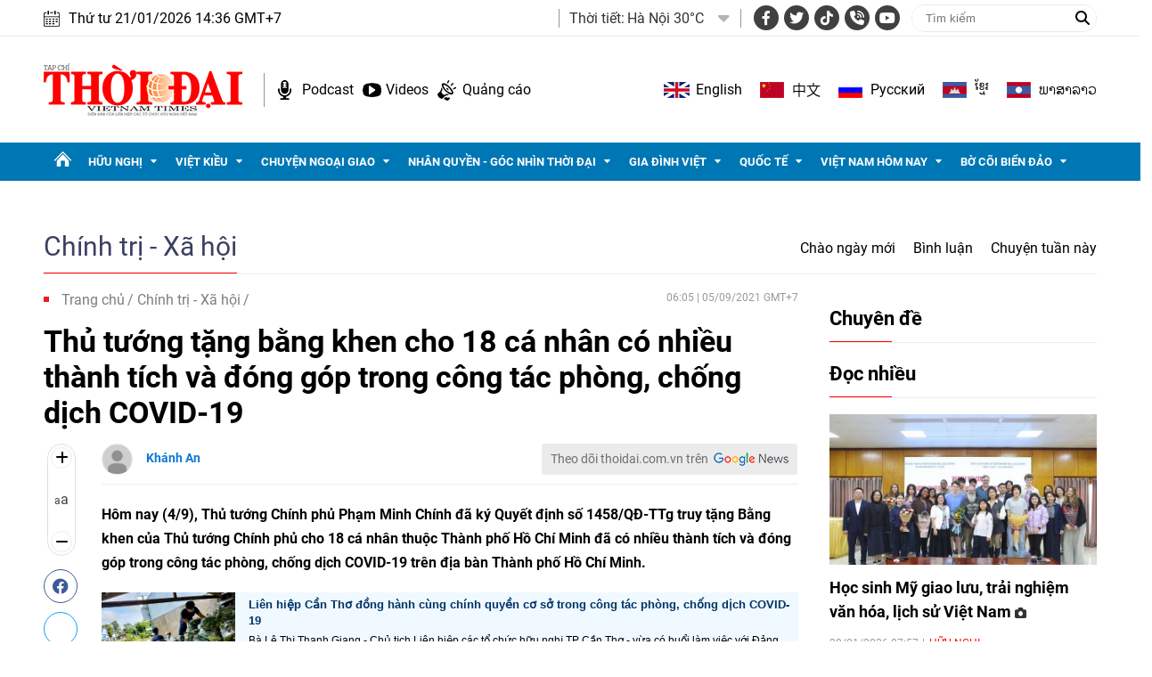

--- FILE ---
content_type: text/html; charset=utf-8
request_url: https://thoidai.com.vn/thu-tuong-tang-bang-khen-cho-18-ca-nhan-co-nhieu-thanh-tich-va-dong-gop-trong-cong-tac-phong-chong-dich-covid-19-149860.html
body_size: 26882
content:
<!--
https://thoidai.com.vn/ BASED ON MASTERCMS ULTIMATE EDITION 2024 VERSION 2.9 (BUILD: ?v=2.620251204112441)
PRODUCT SOLUTION HTTPS://MASTERCMS.ORG
-->
<!DOCTYPE html>
<html lang="vi">
<head>
    <title>Thủ tướng tặng bằng khen cho 18 cá nhân có nhiều thành tích và đóng góp trong công tác phòng, chống dịch COVID-19 | Thời Đại</title>
<meta charset="utf-8" />	
<meta http-equiv="Content-Type" content="text/html; charset=utf-8" />
<meta http-equiv="content-language" content="vi" />
<meta name="description" content="Hôm nay (4/9), Thủ tướng Chính phủ Phạm Minh Chính đã ký Quyết định số 1458/QĐ-TTg truy tặng Bằng khen của Thủ tướng Chính phủ cho 18 cá nhân thuộc Thành phố Hồ Chí Minh đã có nhiều thành tích và đóng góp trong công tác phòng, chống dịch COVID-19 trên địa bàn Thành phố Hồ Chí Minh." />
<meta name="keywords" content="Covid-19, Vaccine Covid-19, dịch Covid-19, cách ly Covid-19, khen thưởng" />
<meta http-equiv="REFRESH" content="1800" />
<meta name="news_keywords" content="Covid-19, Vaccine Covid-19, dịch Covid-19, cách ly Covid-19, khen thưởng" />
<meta name="robots" content="noodp,max-image-preview:large,index,follow" />
<meta name="copyright" content="Copyright (c) by https://thoidai.com.vn/" />
<meta name="author" content="Thời Đại" />
<meta name="resource-type" content="Document" />
<meta name="distribution" content="Global" />
<meta name="revisit-after" content="1 days" />
<meta property="fb:admins" content="100000170835517" />
<meta property="fb:app_id" content="430169401059835" />    
<meta property="fb:pages" content="2441307459237994" /> 
<meta property="og:locale" content="vi_VN" />
<meta property="og:site_name" content="Thời Đại" />
<meta property="og:url" content="https://thoidai.com.vn/thu-tuong-tang-bang-khen-cho-18-ca-nhan-co-nhieu-thanh-tich-va-dong-gop-trong-cong-tac-phong-chong-dich-covid-19-149860.html" />
<!-- <meta property="og:type" content="article" /> -->
<meta property="og:type" content="website" />
<meta property="og:image:alt" content="Thủ tướng tặng bằng khen cho 18 cá nhân có nhiều thành tích và đóng góp trong công tác phòng, chống dịch COVID-19" />
<meta property="og:title" content="Thủ tướng tặng bằng khen cho 18 cá nhân có nhiều thành tích và đóng góp trong công tác phòng, chống dịch COVID-19" />
<meta property="og:description" content="Hôm nay (4/9), Thủ tướng Chính phủ Phạm Minh Chính đã ký Quyết định số 1458/QĐ-TTg truy tặng Bằng khen của Thủ tướng Chính phủ cho 18 cá nhân thuộc Thành phố Hồ Chí Minh đã có nhiều thành tích và đóng góp trong công tác phòng, chống dịch COVID-19 trên địa bàn Thành phố Hồ Chí Minh." />
<meta property="og:image" content="https://thoidai.com.vn/stores/news_dataimages/khoa.vu/072021/16/17/in_social/0728_DSC_0694.jpg?randTime=1768980962" />
<meta property="og:image:width" content="1200" />
<meta property="og:image:height" content="630" />	
<meta property="og:image:alt" content="Thủ tướng tặng bằng khen cho 18 cá nhân có nhiều thành tích và đóng góp trong công tác phòng, chống dịch COVID-19" />
<meta property="dable:item_id" content="149860" />
<meta property="dable:author" content="Khánh An" />
<meta property="article:section" content="News" />
<meta property="article:published_time" content="2021-09-05T06:05:21+07:00" />
<meta http-equiv="X-UA-Compatible" content="IE=edge" />
<meta name="viewport" content="width=device-width, initial-scale=1" />
<meta name="theme-color" content="#ed1a23" />
<link rel="dns-prefetch" href="https://connect.facebook.net" />
<link rel="dns-prefetch" href="//www.google-analytics.com" />
<link rel="dns-prefetch" href="//www.googletagmanager.com">
<link rel="alternate" href="https://thoidai.com.vn/thu-tuong-tang-bang-khen-cho-18-ca-nhan-co-nhieu-thanh-tich-va-dong-gop-trong-cong-tac-phong-chong-dich-covid-19-149860.html" hreflang="vi-vn" />
<link rel="canonical" href="https://thoidai.com.vn/thu-tuong-tang-bang-khen-cho-18-ca-nhan-co-nhieu-thanh-tich-va-dong-gop-trong-cong-tac-phong-chong-dich-covid-19-149860.html" />
<link rel="alternate" type="application/rss+xml" title="RSS Feed for Thủ tướng tặng bằng khen cho 18 cá nhân có nhiều thành tích và đóng góp trong công tác phòng, chống dịch COVID-19 | Thời Đại" href="https://thoidai.com.vn/rss_feed/chinh-tri-xa-hoi" />
<!-- favicon -->
<link rel="apple-touch-icon" sizes="57x57" href="/modules/frontend/themes/thoidai/images/favicon/apple-icon-57x57.png?v=2.620251204112441" />
<link rel="apple-touch-icon" sizes="60x60" href="/modules/frontend/themes/thoidai/images/favicon/apple-icon-60x60.png?v=2.620251204112441" />
<link rel="apple-touch-icon" sizes="72x72" href="/modules/frontend/themes/thoidai/images/favicon/apple-icon-72x72.png?v=2.620251204112441" />
<link rel="apple-touch-icon" sizes="76x76" href="/modules/frontend/themes/thoidai/images/favicon/apple-icon-76x76.png?v=2.620251204112441" />
<link rel="apple-touch-icon" sizes="114x114" href="/modules/frontend/themes/thoidai/images/favicon/apple-icon-114x114.png?v=2.620251204112441" />
<link rel="apple-touch-icon" sizes="120x120" href="/modules/frontend/themes/thoidai/images/favicon/apple-icon-120x120.png?v=2.620251204112441" />
<link rel="apple-touch-icon" sizes="144x144" href="/modules/frontend/themes/thoidai/images/favicon/apple-icon-144x144.png?v=2.620251204112441" />
<link rel="apple-touch-icon" sizes="152x152" href="/modules/frontend/themes/thoidai/images/favicon/apple-icon-152x152.png?v=2.620251204112441" />
<link rel="apple-touch-icon" sizes="180x180" href="/modules/frontend/themes/thoidai/images/favicon/apple-icon-180x180.png?v=2.620251204112441" />
<link rel="icon" type="image/png" sizes="192x192"  href="/modules/frontend/themes/thoidai/images/favicon/android-icon-192x192.png?v=2.620251204112441" />
<link rel="icon" type="image/png" sizes="32x32" href="/modules/frontend/themes/thoidai/images/favicon/favicon-32x32.png?v=2.620251204112441" />
<link rel="icon" type="image/png" sizes="96x96" href="/modules/frontend/themes/thoidai/images/favicon/favicon-96x96.png?v=2.620251204112441" />
<link rel="icon" type="image/png" sizes="16x16" href="/modules/frontend/themes/thoidai/images/favicon/favicon-16x16.png?v=2.620251204112441" />
<!-- <link rel="amphtml" href="https://thoidai.com.vn/thu-tuong-tang-bang-khen-cho-18-ca-nhan-co-nhieu-thanh-tich-va-dong-gop-trong-cong-tac-phong-chong-dich-covid-19-149860.html&mobile=yes&amp=1" /> -->
 
<!--<link rel="Shortcut Icon" href="/modules/frontend/themes/thoidai/images/favicon.png?v=2.620251204112441" type="image/x-icon" />-->
<script async src="https://pagead2.googlesyndication.com/pagead/js/adsbygoogle.js?client=ca-pub-7146701741943304" crossorigin="anonymous"></script><meta name="google-site-verification" content="C-zANOnqEnc6l1Rk771HO0W2807wzs0kL02S8mgZa5M" />
<meta name="google-site-verification" content="5-IS9gq8e-FWbNaLin09qpgQ0gWjW6_ZUBZOT0OLoyE" />
<meta name="yandex-verification" content="9582c6408162123e" />
<meta name="msvalidate.01" content="3D228D3A34695D3FF8CCAA5DD6AEAA6C" />
<script async src="https://pagead2.googlesyndication.com/pagead/js/adsbygoogle.js?client=ca-pub-7146701741943304" crossorigin="anonymous"></script>
<meta name="zalo-platform-site-verification" content="GU-dSv3B3cza-DjakiP1ELZ6q0UqjGjQE3W" /><meta name="google-site-verification" content="bheiJNELhb72-bg-tcebIA21NkrInlHotjgkJsaFycs" />
<script>
	setTimeout(() => {
	  (function (w, d, s, l, i) {
		w[l] = w[l] || [];
		w[l].push({ 'gtm.start': new Date().getTime(), event: 'gtm.js' });
		var f = d.getElementsByTagName(s)[0],
		  j = d.createElement(s),
		  dl = l != 'dataLayer' ? '&l=' + l : '';
		j.async = true;
		j.src = 'https://www.googletagmanager.com/gtm.js?id=' + i + dl;
		f.parentNode.insertBefore(j, f);
	  })(window, document, 'script', 'dataLayer', 'GTM-K2VTXWS8'); 
	}, 5000);
</script>
	<link rel="alternate" hreflang="en-US" href="https://vietnamtimes.org.vn" />
	<link rel="alternate" hreflang="zh-CN" href="https://shidai.vn" />
	<link rel="alternate" hreflang="ru-RU" href="https://huunghivietnga.com.vn" />
	<link rel="alternate" hreflang="lo-LA" href="https://huunghivietlao.thoidai.com.vn" />
    <link rel="stylesheet" href="/modules/frontend/themes/thoidai/css/fonts/fontawesome-6.4.0/css/all.min.css">
    <link rel="stylesheet" href="/modules/frontend/themes/thoidai/js/slick/slick.css">
    <link rel="stylesheet" href="/modules/frontend/themes/thoidai/js/custom-scrollbar/jquery.mCustomScrollbar.css">
    
    <script src="/modules/frontend/themes/thoidai/js/mastercms-ultimate-edition.js"></script>
    <script src="/modules/frontend/themes/thoidai/js/slick/slick.min.js"></script>
    <script src="/modules/frontend/themes/thoidai/js/custom-scrollbar/jquery.mCustomScrollbar.js"></script>
    <script src="/modules/frontend/themes/thoidai/js/player/jwplayer.js"></script>
    <script>jwplayer.key = "Jo+98pn8BAj/HhzxXepYJNX58bsgpdhFXIe4ow==";</script>
    <script src="/modules/frontend/themes/thoidai/js/player/MercuryJwPlayer.js"></script>
        <link href="/modules/frontend/themes/thoidai/css/css_mastercms_article_style_controler.css?v=2.620251204112441" charset="UTF-8" type="text/css" rel="stylesheet" media="all" />
	<link href="/modules/frontend/themes/thoidai/css/css_mastercms_article_comment.css?v=2.620251204112441" charset="UTF-8" type="text/css" rel="stylesheet" media="all" />
    <script src="/modules/frontend/themes/thoidai/js/mastercms_contents_processing.js?v=2.620251204112441"></script>
    <script src="/modules/frontend/themes/thoidai/js/jquery.bxslider.js?v=2.620251204112441"></script>
    <script src="/modules/frontend/themes/thoidai/js/highcharts.js"></script>
    <script src="/modules/frontend/themes/thoidai/js/data.js"></script>
        <link rel="stylesheet" href="/modules/frontend/themes/thoidai/css/style.css?v=2.620251204112441">
</head>
<body>
	<!-- <script>
  window.fbAsyncInit = function() {
    FB.init({
      appId      : '430169401059835',
      cookie     : true,
      xfbml      : true,
      version    : 'v18.0'
    });
      
    FB.AppEvents.logPageView();   
      
  };

  (function(d, s, id){
     var js, fjs = d.getElementsByTagName(s)[0];
     if (d.getElementById(id)) {return;}
     js = d.createElement(s); js.id = id;
     js.src = "https://connect.facebook.net/vi_VN/sdk.js";
     fjs.parentNode.insertBefore(js, fjs);
   }(document, 'script', 'facebook-jssdk'));
</script> --><script type="application/ld+json">
{
    "@context" : "https://schema.org",
    "@type" : "Organization",
    "name" : "Báo Thời Đại",
    "url" : "https://thoidai.com.vn/",
    "logo": "https://thoidai.com.vn/modules/frontend/themes/thoidai/images/logo.png"
}
</script>
<script type="application/ld+json">
{
    "@context": "https://schema.org",
  "@type": "BreadcrumbList",
  "itemListElement": 
  [
    {
      "@type": "ListItem",
      "position": 1,
      "item": {
        "@id": "https://thoidai.com.vn/",
        "name": "Trang chủ"
      }
    },
    {
      "@type": "ListItem",
      "position": 2,
      "item": {
        "@id": "https://thoidai.com.vn/chinh-tri-xa-hoi",
        "name": "Chính trị - Xã hội"
      }
    }  ]
  }
</script>
<script type="application/ld+json">
{
  "@context": "https://schema.org",
  "@type": "NewsArticle",
  "mainEntityOfPage": {
    "@type": "WebPage",
    "@id": "https://thoidai.com.vn/thu-tuong-tang-bang-khen-cho-18-ca-nhan-co-nhieu-thanh-tich-va-dong-gop-trong-cong-tac-phong-chong-dich-covid-19-149860.html"
  },
  "headline": "Thủ tướng tặng bằng khen cho 18 cá nhân có nhiều thành tích và đóng góp trong công tác phòng, chống dịch COVID-19",
  "description": "Hôm nay (4/9), Thủ tướng Chính phủ Phạm Minh Chính đã ký Quyết định số 1458/QĐ-TTg truy tặng Bằng khen của Thủ tướng Chính phủ cho 18 cá nhân thuộc Thành phố Hồ Chí Minh đã có nhiều thành tích và đóng góp trong công tác phòng, chống dịch COVID-19 trên địa bàn Thành phố Hồ Chí Minh.",
  "image": {
    "@type": "ImageObject",
    "url": "https://thoidai.com.vn/stores/news_dataimages/khoa.vu/072021/16/17/in_social/0728_DSC_0694.jpg?randTime=1768980962",
    "width": 720,
    "height": 480
  },
  "datePublished": "2021-09-05T06:05:21+07:00",
  "dateModified": "2021-09-05T06:05:21+07:00",
  "author": {
    "@type": "Person",
    "name": "Khánh An Báo Thời Đại"
  },
  "publisher": {
    "@type": "Organization",
    "name": "Báo Thời Đại",
    "logo": {
      "@type": "ImageObject",
      "url": "https://thoidai.com.vn/modules/frontend/themes/thoidai/images/logo.png",
      "width": 300
    }
  }
}
</script>
<!-- BACK TO MOBILE VERSION -->
    <script type="application/javascript">
        var isMobile = false; //initiate as false
        // device detection
        if (/(android|bb\d+|meego).+mobile|avantgo|bada\/|blackberry|blazer|compal|elaine|fennec|hiptop|iemobile|ip(hone|od)|ipad|iris|kindle|Android|Silk|lge |maemo|midp|mmp|netfront|opera m(ob|in)i|palm( os)?|phone|p(ixi|re)\/|plucker|pocket|psp|series(4|6)0|symbian|treo|up\.(browser|link)|vodafone|wap|windows (ce|phone)|xda|xiino/i.test(navigator.userAgent)
            || /1207|6310|6590|3gso|4thp|50[1-6]i|770s|802s|a wa|abac|ac(er|oo|s\-)|ai(ko|rn)|al(av|ca|co)|amoi|an(ex|ny|yw)|aptu|ar(ch|go)|as(te|us)|attw|au(di|\-m|r |s )|avan|be(ck|ll|nq)|bi(lb|rd)|bl(ac|az)|br(e|v)w|bumb|bw\-(n|u)|c55\/|capi|ccwa|cdm\-|cell|chtm|cldc|cmd\-|co(mp|nd)|craw|da(it|ll|ng)|dbte|dc\-s|devi|dica|dmob|do(c|p)o|ds(12|\-d)|el(49|ai)|em(l2|ul)|er(ic|k0)|esl8|ez([4-7]0|os|wa|ze)|fetc|fly(\-|_)|g1 u|g560|gene|gf\-5|g\-mo|go(\.w|od)|gr(ad|un)|haie|hcit|hd\-(m|p|t)|hei\-|hi(pt|ta)|hp( i|ip)|hs\-c|ht(c(\-| |_|a|g|p|s|t)|tp)|hu(aw|tc)|i\-(20|go|ma)|i230|iac( |\-|\/)|ibro|idea|ig01|ikom|im1k|inno|ipaq|iris|ja(t|v)a|jbro|jemu|jigs|kddi|keji|kgt( |\/)|klon|kpt |kwc\-|kyo(c|k)|le(no|xi)|lg( g|\/(k|l|u)|50|54|\-[a-w])|libw|lynx|m1\-w|m3ga|m50\/|ma(te|ui|xo)|mc(01|21|ca)|m\-cr|me(rc|ri)|mi(o8|oa|ts)|mmef|mo(01|02|bi|de|do|t(\-| |o|v)|zz)|mt(50|p1|v )|mwbp|mywa|n10[0-2]|n20[2-3]|n30(0|2)|n50(0|2|5)|n7(0(0|1)|10)|ne((c|m)\-|on|tf|wf|wg|wt)|nok(6|i)|nzph|o2im|op(ti|wv)|oran|owg1|p800|pan(a|d|t)|pdxg|pg(13|\-([1-8]|c))|phil|pire|pl(ay|uc)|pn\-2|po(ck|rt|se)|prox|psio|pt\-g|qa\-a|qc(07|12|21|32|60|\-[2-7]|i\-)|qtek|r380|r600|raks|rim9|ro(ve|zo)|s55\/|sa(ge|ma|mm|ms|ny|va)|sc(01|h\-|oo|p\-)|sdk\/|se(c(\-|0|1)|47|mc|nd|ri)|sgh\-|shar|sie(\-|m)|sk\-0|sl(45|id)|sm(al|ar|b3|it|t5)|so(ft|ny)|sp(01|h\-|v\-|v )|sy(01|mb)|t2(18|50)|t6(00|10|18)|ta(gt|lk)|tcl\-|tdg\-|tel(i|m)|tim\-|t\-mo|to(pl|sh)|ts(70|m\-|m3|m5)|tx\-9|up(\.b|g1|si)|utst|v400|v750|veri|vi(rg|te)|vk(40|5[0-3]|\-v)|vm40|voda|vulc|vx(52|53|60|61|70|80|81|83|85|98)|w3c(\-| )|webc|whit|wi(g |nc|nw)|wmlb|wonu|x700|yas\-|your|zeto|zte\-/i.test(navigator.userAgent.substr(0, 4))) isMobile = true;
        $(document).ready(function () {
            if (isMobile == true) {
                $('.version-mobile').show();
            }
        });
        $(document).ready(function(e) {
			var ua = window.navigator.userAgent;
			var isIE = /MSIE|Trident/.test(ua);
			if (isIE) {
				$('body').addClass('ie');
			}
            // $("#__MB_FILTER_DATE").datepicker({
            //      dateFormat:'yy-mm-dd',
            //      maxDate:0,
            //      onSelect: function(dateText, inst) {
            //         window.location =   window.location.href    +   '&fv='+dateText;
            //      }
            // });  
                 
            // BO SUNG CONG CU TINH TRUY CAP VIDEO YOUTUBE EMBED        
            var checkHaveEmbedVideo             =   $('.__MB_YOUTUBE_VIDEO_EMBED').size();      
            if(checkHaveEmbedVideo>0){
                var tag = document.createElement('script');
                tag.src = "https://www.youtube.com/player_api";
                var firstScriptTag = document.getElementsByTagName('script')[0];
                firstScriptTag.parentNode.insertBefore(tag, firstScriptTag);
            }
            
            //THONG KE LUOT XEM VIDEO FILE
            $(".__MB_VIDEO_JS_STATS").bind("play", function() {
              var getVideoId    =   $(this).attr('video-id');   
              $.getJSON( "https://thoidai.com.vn/member.api?act=X192aWRlb19jb3VudF9jbGlja3NfXw==&token=25d93fef15997558b7661ce60aef7a24&vid="+getVideoId, function( data ) {
              });
               //alert(getVideoId);
            });
            var player;
            function onYouTubePlayerAPIReady(){
                player = new YT.Player('youtubeplayer', {
                  events:
                   {      
                    'onStateChange': function (event){
                        if (event.data == YT.PlayerState.PLAYING){
                             saveClickVideo();                                      
                        }
                     }
                   }
                        
                });
            }
            
            function saveClickVideo(){
                var getVideoId  =   $('.__MB_YOUTUBE_VIDEO_EMBED').attr('video-id');        
                $.getJSON( "https://thoidai.com.vn/member.api?act=X192aWRlb19jb3VudF9jbGlja3NfXw==&token=25d93fef15997558b7661ce60aef7a24&vid="+getVideoId, function( data ) {
                  
                });
            } 
        });
    </script>
    <span class="gotop"><i class="fas fa-arrow-up"></i></span>
    <script>
        $(window).load(function(){
        $(".gotop").hide();
        $(function(){
            $(window).scroll(function() {
                if ($(this).scrollTop() > ($("body").offset().top)) {
                    $('.gotop').fadeIn();
                } else {
                    $('.gotop').fadeOut();
                }
            });
            $('body span.gotop').click(function() {
                $('body,html').animate({
                    scrollTop: $(".webpage").offset().top
                }, 900);
                return false;
            });
        });
    });
    $(document).ready(function () {
        // $('.article-title span.ico-comment').each(function(){
        //     var newContent = $(this).html() + '<i class="fa-solid fa-comment"></i>';
        //     $(this).html(newContent);
        // })
        $('.article-title span.ico-vote').each(function(){
            var newVote = $(this).html() + '<i class="fa-solid fa-thumbs-up"></i>';
            $(this).html(newVote);
        })
        $('.article-title span.ico-photo').html('<i class="fa-solid fa-camera"></i>');
        $('.article-title span.ico-video').html('<i class="fa-solid fa-video"></i>');
    });
    </script><div class="webpage pc-category">
	<header id="header">
    <div class="header-top">
        <div class="siteCenter clearfix">
            <div class="lt">
                <div class="header-date">Thứ tư 21/01/2026 14:36 GMT+7</div>
            </div>
            <div class="rt header-top-right">
                                <div class="header-weather lt">
                    <span class="name-title lt">Thời tiết: </span>
                    <div class="bx-weather lt">
                                                <div class="weather-item">
                            <span class="weather-info">Hà Nội 30°C</span>
                            <img class="weather-icon" src="https://api.mastercms.org/stores/openweathermap/wn/10d@2x.png" alt="">
                        </div>
                                                <div class="weather-item">
                            <span class="weather-info">TP Hồ Chí Minh 32°C</span>
                            <img class="weather-icon" src="https://api.mastercms.org/stores/openweathermap/wn/02d@2x.png" alt="">
                        </div>
                                                <div class="weather-item">
                            <span class="weather-info">Hải Phòng 27°C</span>
                            <img class="weather-icon" src="https://api.mastercms.org/stores/openweathermap/wn/04d@2x.png" alt="">
                        </div>
                                                <div class="weather-item">
                            <span class="weather-info">Đà Nẵng 35°C</span>
                            <img class="weather-icon" src="https://api.mastercms.org/stores/openweathermap/wn/01d@2x.png" alt="">
                        </div>
                                                <div class="weather-item">
                            <span class="weather-info">Bến Tre 30°C</span>
                            <img class="weather-icon" src="https://api.mastercms.org/stores/openweathermap/wn/04d@2x.png" alt="">
                        </div>
                                                <span class="caret-down"><i class="fa fa-caret-down"></i></span>
                        <ul class="weather-list">
                                                        <li class="weather-item-sub">
                                <span class="weather-info">Hà Nội 30°C</span>
                                <img class="weather-icon" src="https://api.mastercms.org/stores/openweathermap/wn/10d@2x.png" alt="">
                            </li>
                                                        <li class="weather-item-sub">
                                <span class="weather-info">TP Hồ Chí Minh 32°C</span>
                                <img class="weather-icon" src="https://api.mastercms.org/stores/openweathermap/wn/02d@2x.png" alt="">
                            </li>
                                                        <li class="weather-item-sub">
                                <span class="weather-info">Hải Phòng 27°C</span>
                                <img class="weather-icon" src="https://api.mastercms.org/stores/openweathermap/wn/04d@2x.png" alt="">
                            </li>
                                                        <li class="weather-item-sub">
                                <span class="weather-info">Đà Nẵng 35°C</span>
                                <img class="weather-icon" src="https://api.mastercms.org/stores/openweathermap/wn/01d@2x.png" alt="">
                            </li>
                                                        <li class="weather-item-sub">
                                <span class="weather-info">Bến Tre 30°C</span>
                                <img class="weather-icon" src="https://api.mastercms.org/stores/openweathermap/wn/04d@2x.png" alt="">
                            </li>
                                                    </ul>
                        <script>
                            $(document).ready(function() {
                                const caret = $('.caret-down');
                                const weatherList = $('.weather-list');
                                caret.on('click', function() {
                                    weatherList.slideToggle();
                                })
                            })
                        </script>
                    </div>
                </div>
                                <div class="bx-social lt">
                    <a target="_blank" rel="noopener" href="https://www.facebook.com/profile.php?id=61557630227402" class="hsc-facebook"><i class="fa-brands fa-facebook-f"></i></a>
                    <a target="_blank" rel="noopener" href="" class="hsc-twitter"><i class="fa-brands fa-twitter"></i></a>
                    <a target="_blank" rel="noopener" href="https://www.tiktok.com/@thoidai.com.vn" class="hsc-tiktok"><i class="fa-brands fa-tiktok"></i></a>
                    <a target="_blank" rel="noopener" href="" class="hsc-call"><i class="fa-solid fa-phone-volume"></i></a>
                    <a target="_blank" rel="noopener" href="https://www.youtube.com/@TapChiThoiDai" class="hsc-youtube"><i class="fa-brands fa-youtube"></i></a>
                </div>
                <form id="frmSearch" name="frmSearch" class="https://thoidai.com.vn/search_enginer.html?p=tim-kiem">
                    <input type="text" onkeypress="return enter_search_q(event);" name="q" value="" placeholder="Tìm kiếm">
                    <button type="submit" name="submit" value="" onclick="return submit_search_q();"><i class="fa-solid fa-magnifying-glass"></i></button>
                </form>
            </div>
        </div>
    </div>
    <div class="header-bottom">
        <div class="siteCenter d-flex">
            <div class="header-bottom-left">
                <div class="header-logo">
                    <a href="https://thoidai.com.vn/" class="logo" title="Thời Đại - Diễn đàn của Liên hiệp các tổ chức hữu nghị Việt Nam">
                        <img src="/modules/frontend/themes/thoidai/images/pc/logo.png?v=2.620251204112441" alt="Thời Đại - Diễn đàn của Liên hiệp các tổ chức hữu nghị Việt Nam" width="223">
                    </a>
                </div>
                <div class="header-extension">
                    <a href="https://thoidai.com.vn/podcasts" class="ico-hd-podcast">Podcast</a>
                    <a href="https://thoidai.com.vn/truyen-hinh" class="ico-hd-videos">Videos</a>
                    <a href="https://thoidai.com.vn/stores/customer_file/anhhn/022021/26/BAO-GIA-THOI-DAI-2021.pdf" class="ico-hd-ads">Quảng cáo</a>
                </div>
            </div>
            <div class="linking-page rt">
                <a href="https://vietnamtimes.thoidai.com.vn/" target="_blank" rel="noopener" class="ico-flag flag-england">English</a>
                <a href="https://shidai.thoidai.com.vn/" target="_blank" rel="noopener" class="ico-flag flag-china">中文</a>
                <a href="https://huunghivietnga.thoidai.com.vn/" target="_blank" rel="noopener" class="ico-flag flag-russia">Pусский</a>
                <a href="https://huunghivietnamcampuchia.thoidai.com.vn/" target="_blank" rel="noopener" class="ico-flag flag-combodia">ខ្មែរ</a>
                <a href="https://huunghivietlao.thoidai.com.vn/" target="_blank" rel="noopener" class="ico-flag flag-laos">ພາ​ສາ​ລາວ</a>
            </div>
        </div>
    </div>
        <nav id="nav">
        <div class="siteCenter">
            <ul class="main-menu fw clearfix">
                <li class="cat cat-homepage">
                    <a href="https://thoidai.com.vn/" title="Thời Đại - Diễn đàn của Liên hiệp các tổ chức hữu nghị Việt Nam"></a>
                </li>
                                <li class="cat ">
                    <a class="" href="https://thoidai.com.vn/huu-nghi">Hữu nghị</a>
                    <ul class="sub-menu">
                                                <li class="sub-cat"><a href="https://thoidai.com.vn/huu-nghi/bon-phuong-ket-ban">Bốn phương kết bạn</a></li>
                                                <li class="sub-cat"><a href="https://thoidai.com.vn/huu-nghi/chan-dung-be-ban">Chân dung bè bạn</a></li>
                                                <li class="sub-cat"><a href="https://thoidai.com.vn/huu-nghi/than-gui-viet-nam">Thân gửi Việt Nam</a></li>
                                            </ul>
                </li>
                                <li class="cat ">
                    <a class="" href="https://thoidai.com.vn/viet-kieu">Việt kiều</a>
                    <ul class="sub-menu">
                                                <li class="sub-cat"><a href="https://thoidai.com.vn/viet-kieu/tam-long-kieu-bao">Tấm lòng kiều bào</a></li>
                                                <li class="sub-cat"><a href="https://thoidai.com.vn/viet-kieu/tu-hao-viet-nam">Tự hào Việt Nam</a></li>
                                                <li class="sub-cat"><a href="https://thoidai.com.vn/viet-kieu/cam-nang-ve-nuoc">Cẩm nang về nước</a></li>
                                                <li class="sub-cat"><a href="https://thoidai.com.vn/viet-kieu/nhip-song-cong-dong">Nhịp sống cộng đồng</a></li>
                                                <li class="sub-cat"><a href="https://thoidai.com.vn/viet-kieu/thu-xa-que">Thư xa quê</a></li>
                                                <li class="sub-cat"><a href="https://thoidai.com.vn/viet-kieu/hoc-tieng-viet">Học tiếng Việt</a></li>
                                            </ul>
                </li>
                                <li class="cat ">
                    <a class="" href="https://thoidai.com.vn/chuyen-ngoai-giao">Chuyện ngoại giao</a>
                    <ul class="sub-menu">
                                                <li class="sub-cat"><a href="https://thoidai.com.vn/chuyen-ngoai-giao/doi-song-doi-ngoai">Đời sống đối ngoại</a></li>
                                                <li class="sub-cat"><a href="https://thoidai.com.vn/chuyen-ngoai-giao/giai-thoai">Giai thoại</a></li>
                                                <li class="sub-cat"><a href="https://thoidai.com.vn/chuyen-ngoai-giao/choi-voi-nguoi">Chơi với người</a></li>
                                            </ul>
                </li>
                                <li class="cat ">
                    <a class="" href="https://thoidai.com.vn/nhan-quyen-goc-nhin-thoi-dai">Nhân quyền - Góc nhìn thời đại</a>
                    <ul class="sub-menu">
                                                <li class="sub-cat"><a href="https://thoidai.com.vn/nhan-quyen-goc-nhin-thoi-dai/tinh-doi-nghia-dao">Tình đời nghĩa đạo</a></li>
                                                <li class="sub-cat"><a href="https://thoidai.com.vn/nhan-quyen-goc-nhin-thoi-dai/chuyen-de">Chuyên đề</a></li>
                                                <li class="sub-cat"><a href="https://thoidai.com.vn/nhan-quyen-goc-nhin-thoi-dai/duong-ve-tinh-thien">Đường về tính thiện</a></li>
                                                <li class="sub-cat"><a href="https://thoidai.com.vn/nhan-quyen-goc-nhin-thoi-dai/nhip-song-qua-anh">Nhịp sống qua ảnh</a></li>
                                                <li class="sub-cat"><a href="https://thoidai.com.vn/nhan-quyen-goc-nhin-thoi-dai/cam-nang">Cẩm nang</a></li>
                                            </ul>
                </li>
                                <li class="cat ">
                    <a class="" href="https://thoidai.com.vn/gia-dinh-viet">Gia đình Việt</a>
                    <ul class="sub-menu">
                                                <li class="sub-cat"><a href="https://thoidai.com.vn/gia-dinh-viet/to-am">Tổ ấm</a></li>
                                                <li class="sub-cat"><a href="https://thoidai.com.vn/gia-dinh-viet/hon-nuoc">Hồn nước</a></li>
                                                <li class="sub-cat"><a href="https://thoidai.com.vn/gia-dinh-viet/nho-lang">Nhớ làng</a></li>
                                                <li class="sub-cat"><a href="https://thoidai.com.vn/gia-dinh-viet/tap-tuc">Tập tục</a></li>
                                            </ul>
                </li>
                                <li class="cat ">
                    <a class="" href="https://thoidai.com.vn/quoc-te">Quốc tế</a>
                    <ul class="sub-menu">
                                                <li class="sub-cat"><a href="https://thoidai.com.vn/quoc-te/nhip-song">Nhịp sống</a></li>
                                                <li class="sub-cat"><a href="https://thoidai.com.vn/quoc-te/van-hoa-van-minh">Văn hóa - Văn minh</a></li>
                                                <li class="sub-cat"><a href="https://thoidai.com.vn/quoc-te/goc-nhin-cgtn">Góc nhìn CGTN</a></li>
                                            </ul>
                </li>
                                <li class="cat ">
                    <a class="" href="https://thoidai.com.vn/viet-nam-hom-nay">Việt Nam hôm nay</a>
                    <ul class="sub-menu">
                                                <li class="sub-cat"><a href="https://thoidai.com.vn/viet-nam-hom-nay/ha-noi-ngay-nay">Hà Nội ngày nay</a></li>
                                            </ul>
                </li>
                                <li class="cat ">
                    <a class="" href="https://thoidai.com.vn/bo-coi-bien-dao">Bờ cõi biển đảo</a>
                    <ul class="sub-menu">
                                                <li class="sub-cat"><a href="https://thoidai.com.vn/bo-coi-bien-dao/mien-dat-con-nguoi">Miền đất - Con người</a></li>
                                                <li class="sub-cat"><a href="https://thoidai.com.vn/bo-coi-bien-dao/cuoc-song-vung-bien">Cuộc sống vùng biên</a></li>
                                                <li class="sub-cat"><a href="https://thoidai.com.vn/bo-coi-bien-dao/nhip-song-bien-dao">Nhịp sống biển đảo</a></li>
                                                <li class="sub-cat"><a href="https://thoidai.com.vn/bo-coi-bien-dao/lich-su-chu-quyen">Lịch sử chủ quyền</a></li>
                                                <li class="sub-cat"><a href="https://thoidai.com.vn/bo-coi-bien-dao/giao-luu-huu-nghi">Giao lưu hữu nghị</a></li>
                                            </ul>
                </li>
                                <li class="navbar rt">
                    <a class="ico-nav" href="javascript:void(0);"></a>
                    <div class="sub-menu-expand siteCenter">
                        <ul> 
                                                        <li>
                                <a href="https://thoidai.com.vn/huu-nghi" class="pzone">Hữu nghị</a>
                                                                <a href="https://thoidai.com.vn/huu-nghi/bon-phuong-ket-ban" class="czone">Bốn phương kết bạn</a>
                                                                <a href="https://thoidai.com.vn/huu-nghi/chan-dung-be-ban" class="czone">Chân dung bè bạn</a>
                                                                <a href="https://thoidai.com.vn/huu-nghi/than-gui-viet-nam" class="czone">Thân gửi Việt Nam</a>
                                                            </li>
                                                        <li>
                                <a href="https://thoidai.com.vn/viet-kieu" class="pzone">Việt kiều</a>
                                                                <a href="https://thoidai.com.vn/viet-kieu/tam-long-kieu-bao" class="czone">Tấm lòng kiều bào</a>
                                                                <a href="https://thoidai.com.vn/viet-kieu/tu-hao-viet-nam" class="czone">Tự hào Việt Nam</a>
                                                                <a href="https://thoidai.com.vn/viet-kieu/cam-nang-ve-nuoc" class="czone">Cẩm nang về nước</a>
                                                                <a href="https://thoidai.com.vn/viet-kieu/nhip-song-cong-dong" class="czone">Nhịp sống cộng đồng</a>
                                                                <a href="https://thoidai.com.vn/viet-kieu/thu-xa-que" class="czone">Thư xa quê</a>
                                                                <a href="https://thoidai.com.vn/viet-kieu/hoc-tieng-viet" class="czone">Học tiếng Việt</a>
                                                            </li>
                                                        <li>
                                <a href="https://thoidai.com.vn/chuyen-ngoai-giao" class="pzone">Chuyện ngoại giao</a>
                                                                <a href="https://thoidai.com.vn/chuyen-ngoai-giao/doi-song-doi-ngoai" class="czone">Đời sống đối ngoại</a>
                                                                <a href="https://thoidai.com.vn/chuyen-ngoai-giao/giai-thoai" class="czone">Giai thoại</a>
                                                                <a href="https://thoidai.com.vn/chuyen-ngoai-giao/choi-voi-nguoi" class="czone">Chơi với người</a>
                                                            </li>
                                                        <li>
                                <a href="https://thoidai.com.vn/nhan-quyen-goc-nhin-thoi-dai" class="pzone">Nhân quyền - Góc nhìn thời đại</a>
                                                                <a href="https://thoidai.com.vn/nhan-quyen-goc-nhin-thoi-dai/tinh-doi-nghia-dao" class="czone">Tình đời nghĩa đạo</a>
                                                                <a href="https://thoidai.com.vn/nhan-quyen-goc-nhin-thoi-dai/chuyen-de" class="czone">Chuyên đề</a>
                                                                <a href="https://thoidai.com.vn/nhan-quyen-goc-nhin-thoi-dai/duong-ve-tinh-thien" class="czone">Đường về tính thiện</a>
                                                                <a href="https://thoidai.com.vn/nhan-quyen-goc-nhin-thoi-dai/nhip-song-qua-anh" class="czone">Nhịp sống qua ảnh</a>
                                                                <a href="https://thoidai.com.vn/nhan-quyen-goc-nhin-thoi-dai/cam-nang" class="czone">Cẩm nang</a>
                                                            </li>
                                                        <li>
                                <a href="https://thoidai.com.vn/gia-dinh-viet" class="pzone">Gia đình Việt</a>
                                                                <a href="https://thoidai.com.vn/gia-dinh-viet/to-am" class="czone">Tổ ấm</a>
                                                                <a href="https://thoidai.com.vn/gia-dinh-viet/hon-nuoc" class="czone">Hồn nước</a>
                                                                <a href="https://thoidai.com.vn/gia-dinh-viet/nho-lang" class="czone">Nhớ làng</a>
                                                                <a href="https://thoidai.com.vn/gia-dinh-viet/tap-tuc" class="czone">Tập tục</a>
                                                            </li>
                                                        <li>
                                <a href="https://thoidai.com.vn/quoc-te" class="pzone">Quốc tế</a>
                                                                <a href="https://thoidai.com.vn/quoc-te/nhip-song" class="czone">Nhịp sống</a>
                                                                <a href="https://thoidai.com.vn/quoc-te/van-hoa-van-minh" class="czone">Văn hóa - Văn minh</a>
                                                                <a href="https://thoidai.com.vn/quoc-te/goc-nhin-cgtn" class="czone">Góc nhìn CGTN</a>
                                                            </li>
                                                        <li>
                                <a href="https://thoidai.com.vn/viet-nam-hom-nay" class="pzone">Việt Nam hôm nay</a>
                                                                <a href="https://thoidai.com.vn/viet-nam-hom-nay/ha-noi-ngay-nay" class="czone">Hà Nội ngày nay</a>
                                                            </li>
                                                        <li>
                                <a href="https://thoidai.com.vn/bo-coi-bien-dao" class="pzone">Bờ cõi biển đảo</a>
                                                                <a href="https://thoidai.com.vn/bo-coi-bien-dao/mien-dat-con-nguoi" class="czone">Miền đất - Con người</a>
                                                                <a href="https://thoidai.com.vn/bo-coi-bien-dao/cuoc-song-vung-bien" class="czone">Cuộc sống vùng biên</a>
                                                                <a href="https://thoidai.com.vn/bo-coi-bien-dao/nhip-song-bien-dao" class="czone">Nhịp sống biển đảo</a>
                                                                <a href="https://thoidai.com.vn/bo-coi-bien-dao/lich-su-chu-quyen" class="czone">Lịch sử chủ quyền</a>
                                                                <a href="https://thoidai.com.vn/bo-coi-bien-dao/giao-luu-huu-nghi" class="czone">Giao lưu hữu nghị</a>
                                                            </li>
                             
                        </ul>
                    </div>
                </li>
            </ul>
        </div>
    </nav>
    <script>
        $(document).ready(function () {
            $('.main-menu .cat').each(function() {
                var countSubItem = $(this).find($('.sub-menu')).children().length;
                if(countSubItem > 0) {
                    $(this).find($('.sub-menu')).before('<span class="ico-down-menu"></span>');
                }
            });
            $('.ico-nav').click(function() {
                $('.sub-menu-expand').slideToggle();
            });
        });
    </script>
    </header>
<div class="banner-full-page mb30">
    <div class="siteCenter">
         
    </div>
</div>
	<div class="bx-breadcrumb fw clearfix">
		<div class="siteCenter">
			<div class="list-breadcrumb fw clearfix">
				<h2 class="item-breadcrumb">
					<a href="https://thoidai.com.vn/chinh-tri-xa-hoi" title="Chính trị - Xã hội" class="link-breadcrumb">Chính trị - Xã hội</a>
				</h2>
				<div class="sub-item-breadcrumb">
										<a href="https://thoidai.com.vn/chinh-tri-xa-hoi/chao-ngay-moi" title="Chào ngày mới" class="sub-link-breadcrumb">Chào ngày mới</a>
										<a href="https://thoidai.com.vn/chinh-tri-xa-hoi/binh-luan" title="Bình luận" class="sub-link-breadcrumb">Bình luận</a>
										<a href="https://thoidai.com.vn/chinh-tri-xa-hoi/chuyen-tuan-nay" title="Chuyện tuần này" class="sub-link-breadcrumb">Chuyện tuần này</a>
									</div>
			</div>
		</div>
	</div>
		<main id="main">
		<div class="layout">
			<div class="siteCenter">
				<div class="layout-grid-body mb30 fw clearfix">
					<div class="col-left">
						
						<div class="bx-detail fw clearfix">
							<div class="article-detail-intro fw clearfix">
																<div class="article-list-cate lt">
									<a href="https://thoidai.com.vn/">Trang chủ</a>
									<a href="https://thoidai.com.vn/chinh-tri-xa-hoi" title="Chính trị - Xã hội">Chính trị - Xã hội</a>
																	</div>
																<span class="article-detail-date rt">06:05 | 05/09/2021 GMT+7</span>
															</div>
														<span class="article-detail-subtitle f1"></span>
							<h1 class="article-detail-title f0">Thủ tướng tặng bằng khen cho 18 cá nhân có nhiều thành tích và đóng góp trong công tác phòng, chống dịch COVID-19</h1>
							<div class="article-grid-detail fw">
								<div class="article-extension">
									<div class="p-sticky">
										<div class="change-font">
											<span class="ico-arrow toLarge"><i class="fa-solid fa-plus"></i></span>
											<div class="font">
												<span style="font-size: 12px;">a</span><span style="font-size: 16px;">a</span>
											</div>
											<span class="ico-arrow toSmall"><i class="fa-solid fa-minus"></i></span>
										</div>

										<script>
											$(document).ready(function(e) {
												$('.toLarge').click(function(){
													modifyFontSize('increase');
												})
												$('.toSmall').click(function(){
													modifyFontSize('decrease');
												})
												function modifyFontSize(flag) {
													var divElement = $('.article-detail-content');
													var currentFontSize = parseInt(divElement.css('font-size'));
													var parentElement = $('.article-detail-title');
													var currentTitle = parseInt(parentElement.css('font-size'));
													var parentSubElement = $('.article-detail-subtitle');
													var currentSubTitle = parseInt(parentSubElement.css('font-size'));
													console.log(currentFontSize);
													if(flag == 'increase') {
														if(currentFontSize < 24) 
														{
															currentFontSize +=4;
															currentTitle +=4;
															currentSubTitle +=3;
														}
														else {
															currentFontSize = 24;
															currentTitle = 42;
															currentSubTitle = 24;
														}
													}
													else if(flag == 'decrease') {
														if(currentFontSize > 16) {
															{
															currentFontSize -=4;
															currentTitle -=4;
															currentSubTitle -=3;
														}
														}
														else {
															currentFontSize = 16;
															currentTitle = 34;
															currentSubTitle = 18;
														}
													}
													else {
														currentFontSize = 16;
														currentTitle = 34;
														currentSubTitle = 18;
													}

													divElement.animate({
														fontSize: currentFontSize
													})
													parentElement.animate({
														fontSize: currentTitle
													})
													parentSubElement.animate({
														fontSize: currentSubTitle
													})
												}
											});
										</script>
										<div class="article-detail-social">
											<!-- <a href="" class="ic-link"><i class="fa-solid fa-link"></i></a> -->
											<a href="https://www.facebook.com/sharer/sharer.php?u=https://thoidai.com.vn/thu-tuong-tang-bang-khen-cho-18-ca-nhan-co-nhieu-thanh-tich-va-dong-gop-trong-cong-tac-phong-chong-dich-covid-19-149860.html" rel="nofollow" onclick="javascript:window.open(this.href, '', 'menubar=no,toolbar=no,resizable=yes,scrollbars=yes,height=600,width=600');return false;" class="ic-fb"><i class="fa-brands fa-facebook"></i></a>
											<a class="ic-zalo zalo-share-button" data-href="https://thoidai.com.vn/thu-tuong-tang-bang-khen-cho-18-ca-nhan-co-nhieu-thanh-tich-va-dong-gop-trong-cong-tac-phong-chong-dich-covid-19-149860.html" data-oaid="579745863508352884" data-layout="2" data-color="blue" data-customize="false"></a>
											<a href="#comment-system-cms" class="ic-comment"><i class="fa-solid fa-comment"></i></a>
                                            
											<!-- <a href="" class="ic-save"><i class="fa-solid fa-bookmark"></i></a> -->
											<a href="https://twitter.com/share?url=https://thoidai.com.vn/thu-tuong-tang-bang-khen-cho-18-ca-nhan-co-nhieu-thanh-tich-va-dong-gop-trong-cong-tac-phong-chong-dich-covid-19-149860.html" rel="nofollow" onclick="javascript:window.open(this.href, '', 'menubar=no,toolbar=no,resizable=yes,scrollbars=yes,height=600,width=600');return false;" class="ic-twitter"><i class="fa-brands fa-twitter"></i></a>
											<a href="https://mail.google.com/mail/u/0/?view=cm&su=Thủ tướng tặng bằng khen cho 18 cá nhân có nhiều thành tích và đóng góp trong công tác phòng, chống dịch COVID-19&to&body=https://thoidai.com.vn/thu-tuong-tang-bang-khen-cho-18-ca-nhan-co-nhieu-thanh-tich-va-dong-gop-trong-cong-tac-phong-chong-dich-covid-19-149860.html&fs=1&tf=1" rel="nofollow" target="_blank" class="ic-mail"><i class="fa-solid fa-envelope"></i></a>
											<a href="https://thoidai.com.vn/apicenter@/print_article&i=149860" target="_blank" rel="nofollow" onclick="javascript:window.open(this.href, '', 'menubar=no,toolbar=no,resizable=yes,scrollbars=yes,height=600,width=600');return false;" class="ic-print"><i class="fa-solid fa-print"></i></a>
										</div>
									</div>
								</div>
								<div class="article-detail-content fw">
									<div class="info-detail-author d-flex mb20">
																				<div class="detail-author d-flex">
											<div class="author-image">
												<img src="https://thoidai.com.vn/stores/member_avatar/mastercms_noavatar.png" alt="Khánh An" width="35">
											</div>
											<div class="author-info">
												<h2 class="author-title">
													<a class="author-link f0" href="https://thoidai.com.vn/search_enginer.html?p=tim-kiem&q=Khánh An&s_cond=3">Khánh An</a>
												</h2>
												<a class="author-email" href="/cdn-cgi/l/email-protection#9a" rel="nofollow"></a>
											</div>
										</div>
																				<div class="article-detail-more">
																						<a class="ico-google-news lt" href="https://news.google.com/u/1/publications/CAAqBwgKMMbOoAswzti4Aw?hl=vi&gl=VN&ceid=VN%3Avi" target="_blank" rel="nofollow">Theo dõi thoidai.com.vn trên</a>
										</div>
									</div>
									<div class="article-detail-desc mb20 f0 fw">Hôm nay (4/9), Thủ tướng Chính phủ Phạm Minh Chính đã ký Quyết định số 1458/QĐ-TTg truy tặng Bằng khen của Thủ tướng Chính phủ cho 18 cá nhân thuộc Thành phố Hồ Chí Minh đã có nhiều thành tích và đóng góp trong công tác phòng, chống dịch COVID-19 trên địa bàn Thành phố Hồ Chí Minh.</div>
									<div id="__MB_MASTERCMS_EL_3" class="__MASTERCMS_CONTENT fw f1 mb20 clearfix"><table class="tpl_CMS_ARTICLE_EMBED" style="width: 100%;">  	<tbody>  		<tr>  			<td>  			<div class="tpl-article"><a class="tpl-article-thumb" href="https://thoidai.com.vn/lien-hiep-can-tho-dong-hanh-cung-chinh-quyen-co-so-trong-cong-tac-phong-chong-dich-covid-19-149837.html"><img alt="Liên hiệp Cần Thơ đồng hành cùng chính quyền cơ sở trong công tác phòng, chống dịch COVID-19" src="https://thoidai.com.vn/stores/news_dataimages/nhi.tran/092021/04/17/thumbnail/2209_8583d7e34bf6bda8e4e7.jpg?rt=20210904172214" title="Liên hiệp Cần Thơ đồng hành cùng chính quyền cơ sở trong công tác phòng, chống dịch COVID-19" width="150" /> </a> <a class="tpl-article-link" href="https://thoidai.com.vn/lien-hiep-can-tho-dong-hanh-cung-chinh-quyen-co-so-trong-cong-tac-phong-chong-dich-covid-19-149837.html">Liên hiệp Cần Thơ đồng hành cùng chính quyền cơ sở trong công tác phòng, chống dịch COVID-19</a>  			<div class="tpl-article-desc">Bà Lê Thị Thanh Giang - Chủ tịch Liên hiệp các tổ chức hữu nghị TP Cần Thơ - vừa có buổi làm việc với Đảng ủy, UBND xã Vĩnh Trinh, huyện Vĩnh Thạnh, TP Cần Thơ về công tác phòng, chống dịch COVID-19. Đây cũng là địa bàn bà Giang được lãnh đạo UBND TP Cần Thơ phân công theo dõi, hỗ trợ chính quyền cơ sở trong phòng, chống dịch COVID-19.</div>  			</div>  			</td>  		</tr>  		<tr>  			<td>  			<div class="tpl-article"><a class="tpl-article-thumb" href="https://thoidai.com.vn/thu-tuong-kiem-tra-dot-xuat-chi-dao-truc-tuyen-cong-tac-phong-chong-dich-tai-cac-phao-dai-149686.html"><img alt="Thủ tướng kiểm tra đột xuất, chỉ đạo trực tuyến công tác phòng chống dịch tại các ‘pháo đài’" src="https://thoidai.com.vn/stores/news_dataimages/khoa.vu/092021/03/07/thumbnail/1644_22_BAC_8732.jpg?rt=20210903071647" title="Thủ tướng kiểm tra đột xuất, chỉ đạo trực tuyến công tác phòng chống dịch tại các ‘pháo đài’" width="150" /> </a> <a class="tpl-article-link" href="https://thoidai.com.vn/thu-tuong-kiem-tra-dot-xuat-chi-dao-truc-tuyen-cong-tac-phong-chong-dich-tai-cac-phao-dai-149686.html">Thủ tướng kiểm tra đột xuất, chỉ đạo trực tuyến công tác phòng chống dịch tại các ‘pháo đài’</a>  			<div class="tpl-article-desc">Sau khi đi kiểm tra thực tế công tác phòng chống dịch tại các xã, phường, thị trấn ở TP Hồ Chí Minh, Bình Dương, Đồng Nai, Hà Nội, trong ba ngày vừa qua, Thủ tướng Chính phủ Phạm Minh Chính, Trưởng Ban Chỉ đạo quốc gia phòng chống dịch COVID-19 đã cùng Bộ Thông tin và Truyền thông chỉ đạo thiết lập trung tâm chỉ huy, kiểm tra trực tuyến về công tác phòng chống dịch từ phòng làm việc của Thủ tướng để kết nối tới 2.594 điểm cầu tại các xã, phường, thị trấn thuộc 19 tỉnh, thành phố đang thực hiện giãn cách và tăng cường giãn cách xã hội theo Chỉ thị 16 của Thủ tướng Chính phủ.</div>  			</div>  			</td>  		</tr>  	</tbody>  </table>    <table class="MASTERCMS_TPL_TABLE" style="width: 100%;">  	<tbody>  		<tr>  			<td><img  src="https://thoidai.com.vn/stores/news_dataimages/khoa.vu/072021/16/17/0728_DSC_0694.jpg?rt=20210904230636" class="__img_mastercms" alt="Thủ tướng tặng bằng khen cho 18 cá nhân có nhiều thành tích và đóng góp trong công tác phòng, chống dịch COVID-19" style="max-width:100%; padding:0px; margin:0px;" title="Thủ tướng tặng bằng khen cho 18 cá nhân có nhiều thành tích và đóng góp trong công tác phòng, chống dịch COVID-19"></td>  		</tr>  		<tr>  			<td>Ảnh minh hoạ.</td>  		</tr>  	</tbody>  </table>    <p><strong>Cụ thể 18 cá nhân được truy tặng Bằng khen của Thủ tướng Chính phủ gồm:</strong></p>    <p>1. Ông Vũ Quốc Cường, địa chỉ thường trú: số 151A, đường Tôn Thất Đạm, Khu phố 6, phường Bến Nghé, Quận 1, Thành phố Hồ Chí Minh;</p>    <p>2. Ông Phan Văn Quang, địa chỉ thường trú: số 170/33, đường Bến Vân Đồn, Phường 6, Quận 4, Thành phố Hồ Chí Minh;</p>    <p>3. Ông Nguyễn Minh Hải, địa chỉ thường trú: số 671/10, đường Đoàn Văn Bơ, Phường 18, Quận 4, Thành phố Hồ Chí Minh;</p>    <p>4. Ông Trịnh Huỳnh, địa chỉ thường trú: số 884/21, đường Đoàn Văn Bơ, Phường 18, Quận 4, Thành phố Hồ Chí Minh;</p>    <p>5. Ông Bùi Văn Lanh, nguyên Phó Chủ tịch Hội Cựu chiến binh Phường 6, Quận 11, Thành phố Hồ Chí Minh;</p>    <p>6. Ông Lê Văn Út, nguyên cán bộ Hội Chữ thập đỏ Quận 12, Thành phố Hồ Chí Minh;</p>    <p>7. Ông Nguyễn Phú Hiếu, địa chỉ thường trú: số 57/3A Tổ 79, Khu phố 7, phường Tân Thới Nhất, Quận 12, Thành phố Hồ Chí Minh;</p>    <p>8. Ông Nguyễn Văn Thức, địa chỉ thường trú: số 145/63, đường Lê Đức Thọ, phường 17, quận Gò vấp, Thành phố Hồ Chí Minh;</p>    <p>9. Ông Nguyễn Vũ Huy Hoàng, nguyên Chiến sĩ Dân quân thường trực phường Tân Thành, quận Tân Phú, Thành phố Hồ Chí Minh;</p>    <p>10. Bà Nguyễn Thị Cúc, nguyên Tổ trưởng Tổ dân phố 56, thành viên Tổ COVID cộng đồng phường Phú Thọ Hòa, quận Tân Phú, Thành phố Hồ Chí Minh;</p>    <p>11. Ông Võ Văn Huệ, nguyên Tổ trưởng Tổ dân phố 44, thành viên Tổ COVID cộng đồng phường Phú Thọ Hòa, quận Tân Phú, Thành phố Hồ Chí Minh;</p>    <p>12. Ông Phan Hồng Phong, nguyên Trưởng Khu phố 8, phường Bình Trị Đông B, quận Bình Tân, Thành phố Hồ Chí Minh;</p>    <p>13. Bà Nguyễn Thị Mỹ Lệ, nguyên Chi hội trưởng Chi hội Phụ nữ Khu phố 8, phường Bình Trị Đông A, quận Bình Tân, Thành phố Hồ Chí Minh;</p>    <p>14. Ông Dương Đình Hải, nguyên Bảo vệ dân phố Khu phố 5, phường An Lạc A, quận Bình Tân, Thành phố Hồ Chí Minh;</p>    <p>15. Ông Lâm Văn Hiệp, nguyên Tổ trưởng Tổ dân phố 130, Khu phố 21, phường Bình Hưng Hòa A, quận Bình Tân, Thành phố Hồ Chí Minh;</p>    <p>16. Bà Ngô Thị Thu Tâm, nguyên Tổ phó Tổ dân phố 6, Khu phố 1, phường Bình Hưng Hòa A, quận Bình Tân, Thành phố Hồ Chí Minh;</p>    <p>17. Ông Đinh Chánh Định, nguyên Bảo vệ dân phố Khu phố 5, Phường 22, quận Bình Thạnh, Thành phố Hồ Chí Minh;</p>    <p>18. Ông Nguyễn Anh Pháp, nguyên Cộng tác viên trật tự đô thị, Phòng Quản lý đô thị quận Bình Thạnh, Thành phố Hồ Chí Minh.</p>    <table class="tpl_CMS_ARTICLE_EMBED" style="width: 100%;">  	<tbody>  		<tr>  			<td>  			<div class="tpl-article"><a class="tpl-article-thumb" href="https://thoidai.com.vn/bo-tu-lenh-vung-canh-sat-bien-1-phat-dong-phong-trao-tiep-suc-chong-dich-covid-19-149317.html"><img alt="Bộ Tư lệnh Vùng Cảnh sát biển 1 phát động phong trào “Tiếp sức chống dịch COVID -19”" src="https://thoidai.com.vn/stores/news_dataimages/di.vi/082021/30/14/thumbnail/3339_HLH-PhY-nY-HYi-Phong-tiYp-nhYn-cac-phYn-qua-cYa-can-bY-Yoan-vien-hYi-vien-BTL-Vung-CYnh-sat-biYn-1.jpg?rt=20210830143341" title="Bộ Tư lệnh Vùng Cảnh sát biển 1 phát động phong trào “Tiếp sức chống dịch COVID -19”" width="150" /> </a> <a class="tpl-article-link" href="https://thoidai.com.vn/bo-tu-lenh-vung-canh-sat-bien-1-phat-dong-phong-trao-tiep-suc-chong-dich-covid-19-149317.html">Bộ Tư lệnh Vùng Cảnh sát biển 1 phát động phong trào “Tiếp sức chống dịch COVID -19”</a>    			<div class="tpl-article-desc">Hưởng ứng Thư kêu gọi ủng hộ của Hội LHPN Hải Phòng về tổ chức chuyến xe nghĩa tình hướng về đồng bào miền Nam, vừa qua, các tổ chức quần chúng Bộ Tư lệnh Vùng Cảnh sát biển 1 đã phát động phong trào “Tiếp sức chống dịch COVID-19”.</div>  			</div>  			</td>  		</tr>  		<tr>  			<td>  			<div class="tpl-article"><a class="tpl-article-thumb" href="https://thoidai.com.vn/thu-tuong-pham-minh-chinh-lam-truong-ban-chi-dao-quoc-gia-phong-chong-dich-covid-19-148769.html"><img alt="Thủ tướng Phạm Minh Chính làm Trưởng Ban Chỉ đạo quốc gia phòng, chống dịch COVID-19" src="https://thoidai.com.vn/stores/news_dataimages/di.vi/082021/25/06/thumbnail/ttg20210825063621.0961190.jpg?rt=20210825063923" title="Thủ tướng Phạm Minh Chính làm Trưởng Ban Chỉ đạo quốc gia phòng, chống dịch COVID-19" width="150" /> </a> <a class="tpl-article-link" href="https://thoidai.com.vn/thu-tuong-pham-minh-chinh-lam-truong-ban-chi-dao-quoc-gia-phong-chong-dich-covid-19-148769.html">Thủ tướng Phạm Minh Chính làm Trưởng Ban Chỉ đạo quốc gia phòng, chống dịch COVID-19</a>  			<div class="tpl-article-desc">Tại cuộc họp ngày 24/8, lãnh đạo chủ chốt đã thống nhất phân công Thủ tướng Chính phủ làm Trưởng Ban Chỉ đạo quốc gia phòng, chống dịch; trực tiếp chỉ đạo, điều hành tập trung, thống nhất từ Trung ương xuống địa phương.</div>  			</div>  			</td>  		</tr>  		<tr>  			<td>  			<div class="tpl-article"><a class="tpl-article-thumb" href="https://thoidai.com.vn/thu-tuong-yeu-cau-tang-cuong-cac-bien-phap-phong-chong-dich-tren-toan-quoc-148637.html"><img alt="Thủ tướng yêu cầu tăng cường các biện pháp phòng, chống dịch trên toàn quốc" src="https://thoidai.com.vn/stores/news_dataimages/sang.hoang/082021/23/19/thumbnail/a20210823191656.2380140.jpeg" title="Thủ tướng yêu cầu tăng cường các biện pháp phòng, chống dịch trên toàn quốc" width="150" /> </a> <a class="tpl-article-link" href="https://thoidai.com.vn/thu-tuong-yeu-cau-tang-cuong-cac-bien-phap-phong-chong-dich-tren-toan-quoc-148637.html">Thủ tướng yêu cầu tăng cường các biện pháp phòng, chống dịch trên toàn quốc</a>  			<div class="tpl-article-desc">Thủ tướng Chính phủ Phạm Minh Chính vừa ký ban hành Công điện số 1102/CĐ-TTg ngày 23/8/2021 về việc tăng cường các biện pháp phòng, chống dịch COVID-19 trên toàn quốc.</div>  			</div>  			</td>  		</tr>  	</tbody>  </table></div>
	
									<div class="article-detail-author f0 fw clearfix">Khánh An</div>
									<div class="article-detail-source f3 fw clearfix">Nguồn: </div>
									<script data-cfasync="false" src="/cdn-cgi/scripts/5c5dd728/cloudflare-static/email-decode.min.js"></script><script>
										$(document).ready(function () {
											if($('.article-detail-source').html() === "Nguồn: "){$('.article-detail-source').hide();}
										});
									</script>
								</div>
							</div>
													</div>

						<!-- 202 -->						<iframe rel="nofollow" src="https://thoidai.com.vn/widgets@/article_statistic&aid=MTQ5ODYw" width="0" height="0"></iframe> 
						<input type="hidden" name="__printURL" value="https://thoidai.com.vn/thu-tuong-tang-bang-khen-cho-18-ca-nhan-co-nhieu-thanh-tich-va-dong-gop-trong-cong-tac-phong-chong-dich-covid-19-149860.html"/>  
						<input type="hidden" name="__PARAMS_ID_WIDGET" class="__PARAMS_ID_WIDGET" data-type="user_comments" value="MTQ5ODYw"/> 
												<div class="article-tag fw mb20 clearfix">
							<span class="f1">Tags:</span> 
							<div class="article-keyword">
								  
								<a class="f1" href="https://thoidai.com.vn/tags/covid-19-35663.tag" title="Covid-19">Covid-19</a>
								  
								<a class="f1" href="https://thoidai.com.vn/tags/vaccine-covid-19-39494.tag" title="Vaccine Covid-19">Vaccine Covid-19</a>
								  
								<a class="f1" href="https://thoidai.com.vn/tags/dich-covid-19-36066.tag" title="dịch Covid-19">dịch Covid-19</a>
								  
								<a class="f1" href="https://thoidai.com.vn/tags/cach-ly-covid-19-37253.tag" title="cách ly Covid-19">cách ly Covid-19</a>
								  
								<a class="f1" href="https://thoidai.com.vn/tags/khen-thuong-15021.tag" title="khen thưởng">khen thưởng</a>
															</div>
						</div>
												<div class="bx-cat-item no-bd fw clearfix">
							<div class="bx-cat-name fw clearfix">
								<h2 class="bx-cat-title lt">
									<span class="bx-cat-link">Tin bài liên quan</span>
								</h2>
							</div>
							<div class="bx-cat-content fw clearfix">
																<div class="article">
																		<a href="https://thoidai.com.vn/ha-noi-to-chuc-dai-hoi-thi-dua-yeu-nuoc-giai-doan-2025-2030-216868.html" class="article-image">
										<img class="mastercms_lazyload"  src="https://thoidai.com.vn/stores/news_dataimages/2025/102025/10/09/tang-qua20251010094100.png?rt=20251010094125?251010110954" alt="Hà Nội tổ chức Đại hội Thi đua yêu nước giai đoạn 2025-2030">
									</a>
																		<h3 class="article-title f0">
										<a href="https://thoidai.com.vn/ha-noi-to-chuc-dai-hoi-thi-dua-yeu-nuoc-giai-doan-2025-2030-216868.html" class="article-link">
																						Hà Nội tổ chức Đại hội Thi đua yêu nước giai đoạn 2025-2030											 
										</a>
									</h3>
									<div class="article-meta">
										<span class="article-date">07:02 | 10/10/2025</span>
										<a href="https://thoidai.com.vn/viet-nam-hom-nay/ha-noi-ngay-nay" class="article-cate">Hà Nội ngày nay</a>
										<span class="ico-view">125</span>
																			</div>
									<div class="article-desc">Sáng 10/10, nhân kỷ niệm 71 năm Ngày Giải phóng Thủ đô, tại Cung Văn hóa Lao động Hữu nghị Việt - Xô, TP Hà Nội tổ chức Đại hội Thi đua yêu nước giai đoạn 2025-2030 với sự tham dự của gần 600 đại biểu đại diện cho các tập thể, cá nhân điển hình tiên tiến, người tốt, việc tốt trong phong trào thi đua yêu nước của thành phố.</div>
								</div>
																<div class="article">
																		<a href="https://thoidai.com.vn/bo-y-te-de-nghi-chuan-bi-san-sang-khu-vuc-cach-ly-ca-benh-covid-19-213667.html" class="article-image">
										<img class="mastercms_lazyload"  src="https://thoidai.com.vn/stores/news_dataimages/2025/052025/20/10/bo-y-te-de-nghi-chuan-bi-san-sang-khu-vuc-cach-ly-ca-benh-covid-19-20250520102421.jpg?rt=20250520102425?250520041250" alt="Bộ Y tế đề nghị chuẩn bị sẵn sàng khu vực cách ly ca bệnh COVID-19">
									</a>
																		<h3 class="article-title f0">
										<a href="https://thoidai.com.vn/bo-y-te-de-nghi-chuan-bi-san-sang-khu-vuc-cach-ly-ca-benh-covid-19-213667.html" class="article-link">
																						Bộ Y tế đề nghị chuẩn bị sẵn sàng khu vực cách ly ca bệnh COVID-19											 
										</a>
									</h3>
									<div class="article-meta">
										<span class="article-date">16:12 | 20/05/2025</span>
										<a href="https://thoidai.com.vn/viet-nam-hom-nay" class="article-cate">Việt Nam hôm nay</a>
										<span class="ico-view">125</span>
																			</div>
									<div class="article-desc">Trước diễn biến gia tăng ca mắc COVID-19 tại một số quốc gia và sự xuất hiện rải rác các ca bệnh trong nước, Bộ Y tế yêu cầu các địa phương và đơn vị y tế trên cả nước chủ động rà soát, cập nhật kế hoạch phòng dịch, đồng thời chuẩn bị đầy đủ cơ sở vật chất, khu vực cách ly để sẵn sàng thu dung, điều trị bệnh nhân COVID-19 khi cần thiết.</div>
								</div>
																<div class="article">
																		<a href="https://thoidai.com.vn/cac-nuoc-dong-nam-a-tang-cuong-bien-phap-phong-chong-dich-covid-19-213646.html" class="article-image">
										<img class="mastercms_lazyload"  src="https://thoidai.com.vn/stores/news_dataimages/2025/052025/19/15/thai-51314348036091751974098-65900122417706765564601-7874727000499594281492220250519150547.jpg?rt=20250519150548?250519040914" alt="Các nước Đông Nam Á tăng cường biện pháp phòng chống dịch Covid-19">
									</a>
																		<h3 class="article-title f0">
										<a href="https://thoidai.com.vn/cac-nuoc-dong-nam-a-tang-cuong-bien-phap-phong-chong-dich-covid-19-213646.html" class="article-link">
																						Các nước Đông Nam Á tăng cường biện pháp phòng chống dịch Covid-19											 
										</a>
									</h3>
									<div class="article-meta">
										<span class="article-date">16:09 | 19/05/2025</span>
										<a href="https://thoidai.com.vn/quoc-te/nhip-song" class="article-cate">Nhịp sống</a>
										<span class="ico-view">125</span>
																			</div>
									<div class="article-desc">Trong bối cảnh số ca mắc Covid-19 đang có chiều hướng gia tăng, các nước Đông Nam Á đã tăng cường biện pháp phòng chống dịch.</div>
								</div>
															</div>
						</div>
						    	
						<div id="comment-system-cms" class="boxCemt fw clearfix">
														<div class="__API_WIDGET" data-type="user_comments" data-url="https://thoidai.com.vn/apicenter@/user_comments&tpl_gui=tpl_member_comments_file_1&sidinfo=38"></div>            
													</div>
												<div class="no-bd no-bt _BX_LISTING fw clearfix">
							<div class="bx-cat-name fw clearfix">
								<h2 class="bx-cat-title lt">
									<span class="bx-cat-link">Các tin bài khác</span>
								</h2>
							</div>
							<div class="bx-cat-content fw clearfix">
																<div class="article">
																		<a href="https://thoidai.com.vn/dai-hoi-xiv-tao-xung-luc-moi-cho-viet-nam-phat-trien-va-hoi-nhap-219114.html" class="article-image" title="Đại hội XIV tạo xung lực mới cho Việt Nam phát triển và hội nhập">
										<img  src="https://thoidai.com.vn/stores/news_dataimages/2026/012026/21/11/anh-320260121111942.jpg?rt=20260121111948?260121015508" class="lazyload_mastercms" alt="Đại hội XIV tạo xung lực mới cho Việt Nam phát triển và hội nhập">
									</a>
																		<h3 class="article-title f0">
										<a href="https://thoidai.com.vn/dai-hoi-xiv-tao-xung-luc-moi-cho-viet-nam-phat-trien-va-hoi-nhap-219114.html" class="article-link">
																						Đại hội XIV tạo xung lực mới cho Việt Nam phát triển và hội nhập											 
										</a>
									</h3>
									<div class="article-meta">
									<span class="article-date">13:55 | 21/01/2026</span>
										<a href="https://thoidai.com.vn/chinh-tri-xa-hoi/chuyen-tuan-nay" class="article-cate">Chuyện tuần này</a>
										<span class="ico-view">125</span>
																			</div>
									<div class="article-desc">Các học giả và đại diện tổ chức quốc tế cho rằng Đại hội Đảng lần thứ XIV sẽ tạo xung lực mới, góp phần nâng cao vị thế và sức hấp dẫn của Việt Nam trong bối cảnh quốc tế nhiều biến động…</div>
								</div>
																<div class="article">
																		<a href="https://thoidai.com.vn/dai-hoi-dang-xiv-tao-co-so-de-viet-nam-chuyen-sang-mot-giai-doan-phat-trien-moi-219059.html" class="article-image" title="Đại hội Đảng XIV tạo cơ sở để Việt Nam chuyển sang một giai đoạn phát triển mới">
										<img  src="https://thoidai.com.vn/stores/news_dataimages/2026/012026/19/15/ttxvn-dai-su-trung-quoc-ha-vi20260119151510.5603060.jpg?260119043302" class="lazyload_mastercms" alt="Đại hội Đảng XIV tạo cơ sở để Việt Nam chuyển sang một giai đoạn phát triển mới">
									</a>
																		<h3 class="article-title f0">
										<a href="https://thoidai.com.vn/dai-hoi-dang-xiv-tao-co-so-de-viet-nam-chuyen-sang-mot-giai-doan-phat-trien-moi-219059.html" class="article-link">
																						Đại hội Đảng XIV tạo cơ sở để Việt Nam chuyển sang một giai đoạn phát triển mới											 
										</a>
									</h3>
									<div class="article-meta">
									<span class="article-date">16:33 | 19/01/2026</span>
										<a href="https://thoidai.com.vn/chinh-tri-xa-hoi/chao-ngay-moi" class="article-cate">Chào ngày mới</a>
										<span class="ico-view">125</span>
																			</div>
									<div class="article-desc">Các nhà ngoại giao đang công tác tại Việt Nam chia sẻ sự tin tưởng vào thành công của Đại hội Đảng lần thứ XIV và niềm tin vào những thay đổi tích cực của đất nước.</div>
								</div>
																<div class="article">
																		<a href="https://thoidai.com.vn/dai-hoi-dang-xiv-doan-chu-tich-gom-16-dong-chi-uy-vien-bo-chinh-tri-219053.html" class="article-image" title="Đại hội Đảng XIV: Đoàn Chủ tịch gồm 16 đồng chí Ủy viên Bộ Chính trị">
										<img  src="https://thoidai.com.vn/stores/news_dataimages/doan.phan/012026/19/13/ttxvn-bieu-quyetjpg20260119132033.9711540.webp?rt=20260119132543?260119035334" class="lazyload_mastercms" alt="Đại hội Đảng XIV: Đoàn Chủ tịch gồm 16 đồng chí Ủy viên Bộ Chính trị">
									</a>
																		<h3 class="article-title f0">
										<a href="https://thoidai.com.vn/dai-hoi-dang-xiv-doan-chu-tich-gom-16-dong-chi-uy-vien-bo-chinh-tri-219053.html" class="article-link">
																						Đại hội Đảng XIV: Đoàn Chủ tịch gồm 16 đồng chí Ủy viên Bộ Chính trị											 
										</a>
									</h3>
									<div class="article-meta">
									<span class="article-date">15:53 | 19/01/2026</span>
										<a href="https://thoidai.com.vn/chinh-tri-xa-hoi/chao-ngay-moi" class="article-cate">Chào ngày mới</a>
										<span class="ico-view">125</span>
																			</div>
									<div class="article-desc">Trong Phiên trù bị ngày 19/1, Đại hội lần thứ XIV của Đảng đã bầu Đoàn Chủ tịch gồm 16 đồng chí Ủy viên Bộ Chính trị, Đoàn Thư ký gồm 5 đồng chí và Ban Thẩm tra tư cách đại biểu dự Đại hội gồm 13 đồng chí.</div>
								</div>
																<div class="article">
																		<a href="https://thoidai.com.vn/dai-hoi-xiv-cua-dang-cong-san-viet-nam-qua-goc-nhin-cua-ban-be-quoc-te-219033.html" class="article-image" title="Đại hội XIV của Đảng Cộng sản Việt Nam qua góc nhìn của bạn bè quốc tế">
										<img  src="https://thoidai.com.vn/stores/news_dataimages/2026/012026/19/06/220260119065025.jpg?rt=20260119065029?260119015324" class="lazyload_mastercms" alt="Đại hội XIV của Đảng Cộng sản Việt Nam qua góc nhìn của bạn bè quốc tế">
									</a>
																		<h3 class="article-title f0">
										<a href="https://thoidai.com.vn/dai-hoi-xiv-cua-dang-cong-san-viet-nam-qua-goc-nhin-cua-ban-be-quoc-te-219033.html" class="article-link">
																						Đại hội XIV của Đảng Cộng sản Việt Nam qua góc nhìn của bạn bè quốc tế											 
										</a>
									</h3>
									<div class="article-meta">
									<span class="article-date">13:53 | 19/01/2026</span>
										<a href="https://thoidai.com.vn/chinh-tri-xa-hoi/chuyen-tuan-nay" class="article-cate">Chuyện tuần này</a>
										<span class="ico-view">125</span>
																			</div>
									<div class="article-desc">Đại hội đại biểu toàn quốc lần thứ XIV của Đảng Cộng sản Việt Nam không chỉ là sự kiện chính trị trọng đại của đất nước mà còn thu hút sự quan tâm, theo dõi của đông đảo bạn bè quốc tế, trong đó có các đảng viên cộng sản, các tổ chức chính trị – xã hội và học giả nước ngoài. Nhiều ý kiến đánh giá cao ý nghĩa, tầm vóc và định hướng phát triển mà Đại hội đề ra, đồng thời bày tỏ niềm tin vào con đường phát triển của Việt Nam trong giai đoạn mới.</div>
								</div>
															</div>
														<div class="__MB_ARTICLE_PAGING fw clearfix">
								<div class="btn-viewmore">
									<a href="https://thoidai.com.vn/chinh-tri-xa-hoi&by-date=2026-01-19T13-53">Xem thêm</a>
								</div>
							</div>
													</div>
											</div>
					<div class="col-right">
                        <div class="banner">
    <div class="bx-cat-name fw clearfix">
        <h2 class="bx-cat-title lt">
            <a href="https://thoidai.com.vn/chuyen-de" class="bx-cat-link">Chuyên đề</a>
        </h2>
    </div>
     
</div>
<div class="banner">
     
</div>
<div class="bx-cat bx-cat-two bx-read-most fw clearfix">
    <div class="bx-cat-name fw clearfix">
        <h2 class="bx-cat-title lt">
            <span class="bx-cat-link">Đọc nhiều</span>
        </h2>
    </div>
    <div class="bx-cat-content fw clearfix">
                <div class="article">
                        <a href="https://thoidai.com.vn/hoc-sinh-my-giao-luu-trai-nghiem-van-hoa-lich-su-viet-nam-219072.html" class="article-image" title="Học sinh Mỹ giao lưu, trải nghiệm văn hóa, lịch sử Việt Nam">
                <img  src="https://thoidai.com.vn/stores/news_dataimages/2026/012026/19/23/thumbnail/hoa-921920260119231322.jpg?rt=20260119231331?260120075745" class="lazyload_mastercms" alt="Học sinh Mỹ giao lưu, trải nghiệm văn hóa, lịch sử Việt Nam">
            </a>
                        <h3 class="article-title f0">
                <a href="https://thoidai.com.vn/hoc-sinh-my-giao-luu-trai-nghiem-van-hoa-lich-su-viet-nam-219072.html" class="article-link">
                                        Học sinh Mỹ giao lưu, trải nghiệm văn hóa, lịch sử Việt Nam                    <span class="ico-photo"></span> 
                </a>
            </h3>
            <div class="article-meta">
               <span class="article-date"><span class="format_time">20/01/2026 07:57</span></span>
                <a href="https://thoidai.com.vn/huu-nghi" class="article-cate">Hữu nghị</a>
                <span class="ico-view">125</span>
                            </div>
            <div class="article-desc">Trong khuôn khổ chuyến thăm và tìm hiểu Việt Nam từ ngày 10 đến 31/01, đoàn gồm 12 học sinh và 2 giáo viên của Trường THPT George (George School/Mỹ) do ông Croucher Benjamin James, Trưởng khoa Lịch sử làm trưởng đoàn, đã có nhiều hoạt động giao lưu, trải nghiệm văn hóa - lịch sử và tham gia các hoạt động thiện nguyện tại nhiều địa phương của Việt Nam.</div>
        </div>
                <div class="article">
                        <a href="https://thoidai.com.vn/gia-tri-thien-nhien-trong-vi-the-phat-trien-cua-viet-nam-219070.html" class="article-image" title="Giá trị thiên nhiên trong vị thế phát triển của Việt Nam">
                <img  src="https://thoidai.com.vn/stores/news_dataimages/2026/012026/19/22/thumbnail/gia-tri-thien-nhien-trong-vi-the-phat-trien-cua-viet-nam-20260119221417.jpg?rt=20260119221420?260120075605" class="lazyload_mastercms" alt="Giá trị thiên nhiên trong vị thế phát triển của Việt Nam">
            </a>
                        <h3 class="article-title f0">
                <a href="https://thoidai.com.vn/gia-tri-thien-nhien-trong-vi-the-phat-trien-cua-viet-nam-219070.html" class="article-link">
                                        Giá trị thiên nhiên trong vị thế phát triển của Việt Nam                     
                </a>
            </h3>
            <div class="article-meta">
               <span class="article-date"><span class="format_time">20/01/2026 07:56</span></span>
                <a href="https://thoidai.com.vn/viet-nam-hom-nay" class="article-cate">Việt Nam hôm nay</a>
                <span class="ico-view">125</span>
                            </div>
            <div class="article-desc">Ông Văn Ngọc Thịnh, Giám đốc Quốc gia Tổ chức Quốc tế về bảo tồn thiên nhiên tại Việt Nam (WWF-Việt Nam) cho rằng sự phong phú về đa dạng sinh học cùng nỗ lực bảo tồn và phục hồi hệ sinh thái đang góp phần định hình vị thế phát triển và uy tín của Việt Nam trên trường quốc tế.</div>
        </div>
                <div class="article">
                        <a href="https://thoidai.com.vn/quan-va-dan-dac-khu-truong-sa-huong-ve-dai-hoi-xiv-cua-dang-219055.html" class="article-image" title="Quân và dân đặc khu Trường Sa hướng về Đại hội XIV của Đảng">
                <img  src="https://thoidai.com.vn/stores/news_dataimages/doan.phan/012026/19/13/thumbnail/7443534643529_1.jpg?260119040607" class="lazyload_mastercms" alt="Quân và dân đặc khu Trường Sa hướng về Đại hội XIV của Đảng">
            </a>
                        <h3 class="article-title f0">
                <a href="https://thoidai.com.vn/quan-va-dan-dac-khu-truong-sa-huong-ve-dai-hoi-xiv-cua-dang-219055.html" class="article-link">
                                        Quân và dân đặc khu Trường Sa hướng về Đại hội XIV của Đảng                    <span class="ico-video"></span> 
                </a>
            </h3>
            <div class="article-meta">
               <span class="article-date"><span class="format_time">19/01/2026 16:06</span></span>
                <a href="https://thoidai.com.vn/bo-coi-bien-dao" class="article-cate">Bờ cõi biển đảo</a>
                <span class="ico-view">125</span>
                            </div>
            <div class="article-desc">Những ngày này, quân và dân Trường Sa đang hướng về Đại hội XIV của Đảng với niềm tin vào những quyết sách mang tính đột phá, mở ra kỷ nguyên mới của dân tộc.</div>
        </div>
                <div class="article">
                        <a href="https://thoidai.com.vn/doi-tac-quoc-te-ky-vong-vao-cac-quyet-sach-cua-dai-hoi-xiv-219061.html" class="article-image" title="Đối tác quốc tế kỳ vọng vào các quyết sách của Đại hội XIV">
                <img  src="https://thoidai.com.vn/stores/news_dataimages/2026/012026/19/16/croped/thumbnail/doi-tac-quoc-te-ky-vong-vao-cac-quyet-sach-cua-dai-hoi-xiv-20260119165048.jpg?260119062745" class="lazyload_mastercms" alt="Đối tác quốc tế kỳ vọng vào các quyết sách của Đại hội XIV">
            </a>
                        <h3 class="article-title f0">
                <a href="https://thoidai.com.vn/doi-tac-quoc-te-ky-vong-vao-cac-quyet-sach-cua-dai-hoi-xiv-219061.html" class="article-link">
                                        Đối tác quốc tế kỳ vọng vào các quyết sách của Đại hội XIV                     
                </a>
            </h3>
            <div class="article-meta">
               <span class="article-date"><span class="format_time">19/01/2026 18:27</span></span>
                <a href="https://thoidai.com.vn/huu-nghi" class="article-cate">Hữu nghị</a>
                <span class="ico-view">125</span>
                            </div>
            <div class="article-desc">Đại hội đại biểu toàn quốc lần thứ XIV của Đảng Cộng sản Việt Nam tiếp tục nhận được sự quan tâm, ủng hộ và kỳ vọng từ nhiều tổ chức nhân dân, tổ chức phi chính phủ nước ngoài... là bạn bè, đối tác của Liên hiệp các tổ chức hữu nghị Việt Nam, thông qua thư, điện và thông điệp chúc mừng gửi tới Đại hội.</div>
        </div>
            </div>
</div>
<div class="bx-cat-two mb30 fw clearfix">
    <div class="bx-cat-name fw clearfix">
        <h2 class="bx-cat-title lt">
            <a href="https://thoidai.com.vn/bo-coi-bien-dao" class="bx-cat-link">Bờ cõi biển đảo</a>
        </h2>
        <h3 class="bx-subCat-hide rt">
                        <a href="https://thoidai.com.vn/bo-coi-bien-dao/mien-dat-con-nguoi">Miền đất - Con người</a>
                        <a href="https://thoidai.com.vn/bo-coi-bien-dao/cuoc-song-vung-bien">Cuộc sống vùng biên</a>
                        <a href="https://thoidai.com.vn/bo-coi-bien-dao/nhip-song-bien-dao">Nhịp sống biển đảo</a>
                        <a href="https://thoidai.com.vn/bo-coi-bien-dao/lich-su-chu-quyen">Lịch sử chủ quyền</a>
                        <a href="https://thoidai.com.vn/bo-coi-bien-dao/giao-luu-huu-nghi">Giao lưu hữu nghị</a>
                    </h3>
    </div>
    <div class="bx-cat-content fw clearfix">
                <div class="article">
                        <a href="https://thoidai.com.vn/fip-vung-tau-mo-hinh-hop-tac-cong-tu-thuc-day-nghe-luoi-keo-ben-vung-219112.html" class="article-image" title="FIP Vũng Tàu: Mô hình hợp tác công - tư thúc đẩy nghề lưới kéo bền vững">
                <img  src="https://thoidai.com.vn/stores/news_dataimages/2026/012026/21/08/croped/medium/fip-vung-tau-mo-hinh-hop-tac-cong-tu-thuc-day-nghe-luoi-keo-ben-vung-20260121084956.jpg?260121015525" class="lazyload_mastercms" alt="FIP Vũng Tàu: Mô hình hợp tác công - tư thúc đẩy nghề lưới kéo bền vững">
            </a>
                        <h3 class="article-title f0">
                <a href="https://thoidai.com.vn/fip-vung-tau-mo-hinh-hop-tac-cong-tu-thuc-day-nghe-luoi-keo-ben-vung-219112.html" class="article-link">
                                        FIP Vũng Tàu: Mô hình hợp tác công - tư thúc đẩy nghề lưới kéo bền vững                     
                </a>
            </h3>
            <div class="article-meta">
            <span class="article-date"><span class="format_time"> 40 phút</span></span>
                <a href="https://thoidai.com.vn/bo-coi-bien-dao" class="article-cate">Bờ cõi biển đảo</a>
                <span class="ico-view">125</span>
                            </div>
            <div class="article-desc">Dự án Cải thiện nghề lưới kéo Bà Rịa - Vũng Tàu (FIP Vũng Tàu) được xác định là mô hình hợp tác công - tư (PPP) tiêu biểu của ngành thủy sản Việt Nam, góp phần thực hiện chống khai thác hải sản bất hợp pháp, không báo cáo và không theo quy định (IUU), xây dựng chuỗi khai thác - chế biến minh bạch, có trách nhiệm, hướng tới đáp ứng các tiêu chuẩn quốc tế và tham gia sâu hơn vào chuỗi cung ứng thủy sản toàn cầu.</div>
        </div>
                <div class="article">
                        <a href="https://thoidai.com.vn/quang-tri-thanh-lap-2-to-kiem-soat-lien-nganh-chong-khai-thac-iuu-tren-bien-219110.html" class="article-image" title="Quảng Trị thành lập 2 tổ kiểm soát liên ngành chống khai thác IUU trên biển">
                <img  src="https://thoidai.com.vn/stores/news_dataimages/2026/012026/21/07/medium/quang-tri-thanh-lap-2-to-kiem-soat-lien-nganh-chong-khai-thac-iuu-tren-bien-20260121072503.jpg?rt=20260121072505?260121085741" class="lazyload_mastercms" alt="Quảng Trị thành lập 2 tổ kiểm soát liên ngành chống khai thác IUU trên biển">
            </a>
                        <h3 class="article-title f0">
                <a href="https://thoidai.com.vn/quang-tri-thanh-lap-2-to-kiem-soat-lien-nganh-chong-khai-thac-iuu-tren-bien-219110.html" class="article-link">
                                        Quảng Trị thành lập 2 tổ kiểm soát liên ngành chống khai thác IUU trên biển                     
                </a>
            </h3>
            <div class="article-meta">
            <span class="article-date"><span class="format_time"> 5 giờ 38 phút</span></span>
                <a href="https://thoidai.com.vn/bo-coi-bien-dao" class="article-cate">Bờ cõi biển đảo</a>
                <span class="ico-view">125</span>
                            </div>
            <div class="article-desc">Trước yêu cầu siết chặt quản lý hoạt động khai thác thủy sản, tỉnh Quảng Trị vừa thành lập 2 tổ kiểm soát liên ngành hoạt động thường xuyên trên các vùng biển của tỉnh nhằm tăng cường tuần tra, kiểm soát, ngăn chặn và xử lý nghiêm các hành vi khai thác thủy sản bất hợp pháp, không báo cáo và không theo quy định (IUU).</div>
        </div>
                <div class="article">
                        <a href="https://thoidai.com.vn/thanh-hoa-hoan-thanh-1919-nhiem-vu-chong-khai-thac-iuu-219106.html" class="article-image" title="Thanh Hóa hoàn thành 19/19 nhiệm vụ chống khai thác IUU">
                <img  src="https://thoidai.com.vn/stores/news_dataimages/2026/012026/21/06/medium/thanh-hoa-hoan-thanh-1919-nhiem-vu-chong-khai-thac-iuu-20260121065641.jpg?rt=20260121065645?260121085614" class="lazyload_mastercms" alt="Thanh Hóa hoàn thành 19/19 nhiệm vụ chống khai thác IUU">
            </a>
                        <h3 class="article-title f0">
                <a href="https://thoidai.com.vn/thanh-hoa-hoan-thanh-1919-nhiem-vu-chong-khai-thac-iuu-219106.html" class="article-link">
                                        Thanh Hóa hoàn thành 19/19 nhiệm vụ chống khai thác IUU                     
                </a>
            </h3>
            <div class="article-meta">
            <span class="article-date"><span class="format_time"> 5 giờ 39 phút</span></span>
                <a href="https://thoidai.com.vn/bo-coi-bien-dao" class="article-cate">Bờ cõi biển đảo</a>
                <span class="ico-view">125</span>
                            </div>
            <div class="article-desc">Sau hơn 4 tháng triển khai đợt cao điểm chống khai thác hải sản bất hợp pháp, không báo cáo và không theo quy định (IUU), tỉnh Thanh Hóa đã đạt nhiều kết quả tích cực, từng bước đưa công tác quản lý nghề cá đi vào nền nếp, góp phần cùng cả nước nỗ lực sớm gỡ “thẻ vàng” thủy sản.</div>
        </div>
            </div>
</div>
<div class="banner">
     
</div>
<div class="banner">
     
</div>
					</div>
				</div>
				<div class="bx-multimedia mb30 clearfix">
    <div class="bx-multimedia-name fw">
        <h2 class="bx-cat-title lt">
            <span class="bx-cat-link">Multimedia</span>
        </h2>
        <div class="bx-multimedia-sub f0">
            <a class="ico-multi-podcast" href="https://thoidai.com.vn/podcasts">Podcasts</a>
            <a class="ico-multi-video" href="https://thoidai.com.vn/video">Video</a>
            <a class="ico-multi-emag" href="https://thoidai.com.vn/emagazine">E-magazine</a>
            <a class="ico-multi-infor" href="https://thoidai.com.vn/infographic">Infographic</a>
        </div>
    </div>
    <div class="bx-cat-content fw clearfix">
         
        <div class="article">
            <a class="article-image" href="infographic-dai-hoi-dang-xiv-8-noi-dung-xuyen-suot-trien-khai-cac-quyet-sach-chien-luoc-219105.html" title="[Infographic] Đại hội Đảng XIV: 8 nội dung xuyên suốt triển khai các quyết sách chiến lược">
                                <img src="https://thoidai.com.vn/stores/news_dataimages/2026/012026/21/06/croped/infographic-dai-hoi-dang-xiv-8-noi-dung-xuyen-suot-trien-khai-cac-quyet-sach-chien-luoc-20260121064844.jpg" alt="infographic dai hoi dang xiv 8 noi dung xuyen suot trien khai cac quyet sach chien luoc" class="mastercms_lazyload">
                            </a>
            <div class="article-info">
                <h3 class="article-title f0">
                    <a href="infographic-dai-hoi-dang-xiv-8-noi-dung-xuyen-suot-trien-khai-cac-quyet-sach-chien-luoc-219105.html" title="[Infographic] Đại hội Đảng XIV: 8 nội dung xuyên suốt triển khai các quyết sách chiến lược" class="article-link">
                                                [Infographic] Đại hội Đảng XIV: 8 nội dung xuyên suốt triển khai các quyết sách chiến lược                         
                    </a>
                </h3>
                <div class="article-meta">
                    <span class="article-date"><span class="format_time"> 7 giờ 8 phút</span></span>
                    <a href="https://thoidai.com.vn/infographic" class="article-cate">Infographic</a>
                    <span class="ico-view">125</span>
                                    </div>
                <div class="article-desc">Báo cáo chính trị Đại hội XIV của Đảng xác định 12 định hướng lớn; 6 nhiệm vụ trọng tâm và 3 đột phá chiến lược. Tinh thần cốt lõi được cô đọng trong 8 nội dung quan trọng, xuyên suốt.</div>
           </div>
        </div>
         
        <div class="article">
            <a class="article-image" href="infographic-cac-moc-thoi-gian-chinh-trong-lich-trinh-bau-cu-dbqh-khoa-xvi-va-dai-bieu-hdnd-cac-cap-nhiem-ky-2026-2031-219076.html" title="[Infographic] Các mốc thời gian chính trong lịch trình bầu cử ĐBQH khóa XVI và đại biểu HĐND các cấp nhiệm kỳ 2026 – 2031">
                                <img src="https://thoidai.com.vn/stores/news_dataimages/2026/012026/20/06/croped/infographic-cac-moc-thoi-gian-chinh-trong-lich-trinh-bau-cu-dbqh-khoa-xvi-va-dai-bieu-hdnd-cac-cap-nhiem-ky-2026-2031-20260120062747.png" alt="infographic cac moc thoi gian chinh trong lich trinh bau cu dbqh khoa xvi va dai bieu hdnd cac cap nhiem ky 2026 2031" class="mastercms_lazyload">
                            </a>
            <div class="article-info">
                <h3 class="article-title f0">
                    <a href="infographic-cac-moc-thoi-gian-chinh-trong-lich-trinh-bau-cu-dbqh-khoa-xvi-va-dai-bieu-hdnd-cac-cap-nhiem-ky-2026-2031-219076.html" title="[Infographic] Các mốc thời gian chính trong lịch trình bầu cử ĐBQH khóa XVI và đại biểu HĐND các cấp nhiệm kỳ 2026 – 2031" class="article-link">
                                                [Infographic] Các mốc thời gian chính trong lịch trình bầu cử ĐBQH khóa XVI và đại biểu HĐND các cấp nhiệm kỳ 2026 – 2031                         
                    </a>
                </h3>
                <div class="article-meta">
                    <span class="article-date"><span class="format_time"> 1 ngày trước</span></span>
                    <a href="https://thoidai.com.vn/infographic" class="article-cate">Infographic</a>
                    <span class="ico-view">125</span>
                                    </div>
                <div class="article-desc">Chủ Nhật, ngày 15/3/2026, cử tri cả nước sẽ tham gia bầu cử đại biểu Quốc hội khóa XVI và đại biểu Hội đồng nhân dân các cấp nhiệm kỳ 2026-2031. Đây không chỉ là sự kiện chính trị - pháp lý, đợt sinh hoạt dân chủ sâu rộng trong toàn xã hội, mà còn là dịp để mỗi người dân trực tiếp thực hiện quyền làm chủ, thể hiện ý chí và trách nhiệm đối với sự phát triển của đất nước.</div>
           </div>
        </div>
         
        <div class="article">
            <a class="article-image" href="infographic-ha-noi-dieu-chinh-phan-luong-giao-thong-phuc-vu-dai-hoi-dang-xiv-219101.html" title="[Infographic] Hà Nội điều chỉnh phân luồng giao thông phục vụ Đại hội Đảng XIV">
                                <img src="https://thoidai.com.vn/stores/news_dataimages/2026/012026/21/06/croped/ha-noi-dieu-chinh-phan-luong-giao-thong-phuc-vu-dai-hoi-dang-xiv-20260121060842.jpg" alt="infographic ha noi dieu chinh phan luong giao thong phuc vu dai hoi dang xiv" class="mastercms_lazyload">
                            </a>
            <div class="article-info">
                <h3 class="article-title f0">
                    <a href="infographic-ha-noi-dieu-chinh-phan-luong-giao-thong-phuc-vu-dai-hoi-dang-xiv-219101.html" title="[Infographic] Hà Nội điều chỉnh phân luồng giao thông phục vụ Đại hội Đảng XIV" class="article-link">
                                                [Infographic] Hà Nội điều chỉnh phân luồng giao thông phục vụ Đại hội Đảng XIV                         
                    </a>
                </h3>
                <div class="article-meta">
                    <span class="article-date"><span class="format_time"> 7 giờ 8 phút</span></span>
                    <a href="https://thoidai.com.vn/infographic" class="article-cate">Infographic</a>
                    <span class="ico-view">125</span>
                                    </div>
                <div class="article-desc">Công an thành phố Hà Nội vừa thông báo cấm triệt để toàn bộ xe ô tô có trọng tải từ 10 tấn trở lên và hạn chế đối với các phương tiện khác hoạt động trên các tuyến đường: Đại lộ Thăng Long cả 2 chiều và đường gom (từ Phạm Hùng đến Tỉnh lộ 70) và Vành đai 3 trên cao cả 2 chiều (đoạn từ cầu Thăng Long đến nút giao với Quốc lộ 5A) từ 21h ngày 20/1 đến hết ngày 25/1/2026 nhằm phục vụ Đại hội đại biểu toàn quốc lần thứ XIV của Đảng.</div>
           </div>
        </div>
         
        <div class="article">
            <a class="article-image" href="infographic-mot-so-noi-dung-quan-trong-tai-dai-hoi-xiv-cua-dang-219024.html" title="[Infographic] Một số nội dung quan trọng tại Đại hội XIV của Đảng">
                                <img src="https://thoidai.com.vn/stores/news_dataimages/2026/012026/18/14/croped/infographic-mot-so-noi-dung-quan-trong-tai-dai-hoi-xiv-cua-dang-20260118142641.jpg" alt="infographic mot so noi dung quan trong tai dai hoi xiv cua dang" class="mastercms_lazyload">
                            </a>
            <div class="article-info">
                <h3 class="article-title f0">
                    <a href="infographic-mot-so-noi-dung-quan-trong-tai-dai-hoi-xiv-cua-dang-219024.html" title="[Infographic] Một số nội dung quan trọng tại Đại hội XIV của Đảng" class="article-link">
                                                [Infographic] Một số nội dung quan trọng tại Đại hội XIV của Đảng                         
                    </a>
                </h3>
                <div class="article-meta">
                    <span class="article-date"><span class="format_time"> 2 ngày trước</span></span>
                    <a href="https://thoidai.com.vn/chinh-tri-xa-hoi" class="article-cate">Chính trị - Xã hội</a>
                    <span class="ico-view">125</span>
                                    </div>
                <div class="article-desc">Với phương châm “Đoàn kết - Dân chủ - Kỷ cương - Đột phá - Phát triển," Đại hội đại biểu toàn quốc lần thứ XIV của Đảng sẽ diễn ra tại Thủ đô Hà Nội từ ngày 19-25/01, với sự tham dự của 1.586 đại biểu, đại diện cho hơn 5,6 triệu đảng viên Đảng Cộng sản Việt Nam.</div>
           </div>
        </div>
         
        <div class="article">
            <a class="article-image" href="infographic-nghi-quyet-80-nqtw-8-nhiem-vu-giai-phap-phat-trien-van-hoa-viet-nam-218975.html" title="[Infographic] Nghị quyết 80- NQ/TW: 8 nhiệm vụ, giải pháp phát triển văn hóa Việt Nam">
                                <img src="https://thoidai.com.vn/stores/news_dataimages/2026/012026/16/06/croped/infographic-nghi-quyet-80-nqtw-8-nhiem-vu-giai-phap-phat-trien-van-hoa-viet-nam-20260116064806.jpg" alt="infographic nghi quyet 80 nqtw 8 nhiem vu giai phap phat trien van hoa viet nam" class="mastercms_lazyload">
                            </a>
            <div class="article-info">
                <h3 class="article-title f0">
                    <a href="infographic-nghi-quyet-80-nqtw-8-nhiem-vu-giai-phap-phat-trien-van-hoa-viet-nam-218975.html" title="[Infographic] Nghị quyết 80- NQ/TW: 8 nhiệm vụ, giải pháp phát triển văn hóa Việt Nam" class="article-link">
                                                [Infographic] Nghị quyết 80- NQ/TW: 8 nhiệm vụ, giải pháp phát triển văn hóa Việt Nam                         
                    </a>
                </h3>
                <div class="article-meta">
                    <span class="article-date"><span class="format_time"> 5 ngày trước</span></span>
                    <a href="https://thoidai.com.vn/infographic" class="article-cate">Infographic</a>
                    <span class="ico-view">125</span>
                                    </div>
                <div class="article-desc">Nghị quyết số 80- NQ/TW ngày 07/01/2026 của Bộ Chính trị đã xác định 8 nhiệm vụ, giải pháp phát triển văn hóa Việt Nam.</div>
           </div>
        </div>
         
        <div class="article">
            <a class="article-image" href="infographic-6-danh-hieu-cua-viet-nam-duoc-unesco-ghi-danh-nam-2025-218921.html" title="[Infographic] 6 danh hiệu của Việt Nam được UNESCO ghi danh năm 2025">
                                <img src="https://thoidai.com.vn/stores/news_dataimages/2026/012026/14/07/croped/infographic-6-danh-hieu-cua-viet-nam-duoc-unesco-ghi-danh-nam-2025-20260114071101.jpg" alt="infographic 6 danh hieu cua viet nam duoc unesco ghi danh nam 2025" class="mastercms_lazyload">
                            </a>
            <div class="article-info">
                <h3 class="article-title f0">
                    <a href="infographic-6-danh-hieu-cua-viet-nam-duoc-unesco-ghi-danh-nam-2025-218921.html" title="[Infographic] 6 danh hiệu của Việt Nam được UNESCO ghi danh năm 2025" class="article-link">
                                                [Infographic] 6 danh hiệu của Việt Nam được UNESCO ghi danh năm 2025                         
                    </a>
                </h3>
                <div class="article-meta">
                    <span class="article-date"><span class="format_time"> 7 ngày trước</span></span>
                    <a href="https://thoidai.com.vn/infographic" class="article-cate">Infographic</a>
                    <span class="ico-view">125</span>
                                    </div>
                <div class="article-desc">Bộ sưu tập tài liệu của nhạc sĩ Hoàng Vân (1930-2018), Quần thể di tích và danh thắng Yên Tử - Vĩnh Nghiêm - Côn Sơn, Kiếp Bạc, Vườn quốc gia Phong Nha - Kẻ Bàng (Việt Nam) và Vườn quốc gia Hin Nam Nô (Lào), Nghề làm tranh dân gian Đông Hồ là các di sản của Việt Nam được Tổ chức Giáo dục, Khoa học và Văn hóa của Liên hợp quốc (UNESCO) ghi danh năm 2025.</div>
           </div>
        </div>
         
        <div class="article">
            <a class="article-image" href="95-nam-dang-cong-san-viet-nam-ngon-co-dan-loi-dan-toc-qua-moi-chang-duong-218888.html" title="95 năm Đảng Cộng sản Việt Nam: Ngọn cờ dẫn lối dân tộc qua mọi chặng đường">
                                <img src="https://thoidai.com.vn/stores/news_dataimages/2026/012026/12/13/95-nam-dang-cong-san-viet-nam-ngon-co-dan-loi-dan-toc-qua-moi-chang-duong-20260112135624.png?rt=20260112135632" alt="95 nam dang cong san viet nam ngon co dan loi dan toc qua moi chang duong" class="mastercms_lazyload">
                <span class="icoPhoto"></span>            </a>
            <div class="article-info">
                <h3 class="article-title f0">
                    <a href="95-nam-dang-cong-san-viet-nam-ngon-co-dan-loi-dan-toc-qua-moi-chang-duong-218888.html" title="95 năm Đảng Cộng sản Việt Nam: Ngọn cờ dẫn lối dân tộc qua mọi chặng đường" class="article-link">
                                                95 năm Đảng Cộng sản Việt Nam: Ngọn cờ dẫn lối dân tộc qua mọi chặng đường                        <span class="ico-photo"></span> 
                    </a>
                </h3>
                <div class="article-meta">
                    <span class="article-date"><span class="format_time"> 7 ngày trước</span></span>
                    <a href="https://thoidai.com.vn/chinh-tri-xa-hoi" class="article-cate">Chính trị - Xã hội</a>
                    <span class="ico-view">125</span>
                                    </div>
                <div class="article-desc">Trên hành trình 95 năm xây dựng và trưởng thành, Đảng Cộng sản Việt Nam đã lãnh đạo dân tộc vượt qua mọi thử thách, làm nên những kỳ tích vĩ đại, kiến tạo cơ đồ vững chắc hôm nay.</div>
           </div>
        </div>
            </div>
</div>
<div class="bx-videos fw mb30 clearfix">
        <div class="bx-cat-name fw clearfix">
        <h2 class="bx-cat-title">
            <a href="https://thoidai.com.vn/truyen-hinh" class="bx-cat-link">Videos</a>
        </h2>
    </div>
        <div class="bx-cat-content clearfix">
                <div class="bx-cover-videos">
                        <div class="article">
                <div class="bx-video-image">
                                        <div class="embed-video fw clearfix">
                        <div id="10519">Xin chờ trong giây lát...</div>
                        <script type="text/javascript">
                            var playerInstance = jwplayer("10519");
                            playerInstance.setup({
                                file: "https://thoidai.com.vn/stores/video_data/2026/012026/19/09/UP_CMS0002.mp4",
                                                                image: "https://thoidai.com.vn/stores/video_data/2026/012026/19/10/820260119100506.jpg",
                                                                width: '100%',
                                aspectratio: "16:9",
                                autostart: false
                        });
                        </script>
                    </div>
                                    </div>
                <div class="article-info">
                                        <a href="https://thoidai.com.vn/truyen-hinh" class="article-cate-red">
                        Truyền hình                    </a>
                                        <h3 class="article-title f0">
                        <a href="https://thoidai.com.vn/dai-su-lao-tai-viet-nam-tin-tuong-dai-hoi-xiv-se-tao-dong-luc-manh-me-cho-viet-nam-phat-trien-toan-dien-10519.media" class="article-link">Đại sứ Lào tại Việt Nam tin tưởng Đại hội XIV sẽ tạo động lực mạnh mẽ cho Việt Nam phát triển toàn diện</a>
                    </h3>
                    <div class="article-meta">
                        <span class="article-date">19/01/2026 13:55</span>
                                                <a href="https://thoidai.com.vn/truyen-hinh" class="article-cate">
                            Truyền hình                        </a>
                                                <span class="ico-view">67</span>
                                            </div>
                    <div class="article-desc">Đánh giá cao những thành tựu Việt Nam đạt được thời gian qua, Đại sứ Lào tại Việt Nam Khamphao Ernthavanh cho rằng Đại hội XIV là sự kiện có ý nghĩa đặc biệt quan trọng, tạo động lực mới để Việt Nam phát triển toàn diện, bền vững và hiện thực hóa các mục tiêu phát triển dài hạn.</div>
                </div>
            </div>
                    </div>
                <div class="bx-list-videos">
                        <div class="article">
                <a href="https://thoidai.com.vn/video-dai-su-lao-tai-viet-nam-tin-tuong-dai-hoi-xiv-se-tao-dong-luc-manh-me-cho-viet-nam-phat-trien-toan-dien-219045.html" class="article-image" title="[Video] Đại sứ Lào tại Việt Nam tin tưởng Đại hội XIV sẽ tạo động lực mạnh mẽ cho Việt Nam phát triển toàn diện">
                                        <img  src="https://thoidai.com.vn/stores/news_dataimages/2026/012026/19/10/video-dai-su-lao-tai-viet-nam-tin-tuong-dai-hoi-xiv-se-tao-dong-luc-manh-me-cho-viet-nam-phat-trien-toan-dien-20260119100621.jpg?rt=20260119100624?260119015548" class="lazyload_mastercms" alt="[Video] Đại sứ Lào tại Việt Nam tin tưởng Đại hội XIV sẽ tạo động lực mạnh mẽ cho Việt Nam phát triển toàn diện">
                                        <div class="ico-player"></div>
                </a>
                <div class="article-info">
                    <a href="" class="article-cate-red"></a>
                    <h3 class="article-title f0">
                        <a href="https://thoidai.com.vn/video-dai-su-lao-tai-viet-nam-tin-tuong-dai-hoi-xiv-se-tao-dong-luc-manh-me-cho-viet-nam-phat-trien-toan-dien-219045.html" class="article-link">
                            [Video] Đại sứ Lào tại Việt Nam tin tưởng Đại hội XIV sẽ tạo động lực mạnh mẽ cho Việt Nam phát triển toàn diện                        </a>
                    </h3>
                    <div class="article-meta">
                        <span class="article-date"><span class="format_time">13:55</span> | <span class="format_date">19/01/2026</span></span>
                        <a href="" class="article-cate"></a>
                        <span class="ico-view"></span>
                                            </div>
                    <div class="article-desc">Đánh giá cao những thành tựu Việt Nam đạt được thời gian qua, Đại sứ Lào tại Việt Nam Khamphao Ernthavanh cho rằng Đại hội XIV là sự kiện có ý nghĩa đặc biệt quan trọng, tạo động lực mới để Việt Nam phát triển toàn diện, bền vững và hiện thực hóa các mục tiêu phát triển dài hạn.</div>
                </div>
            </div>
                        <div class="article">
                <a href="https://thoidai.com.vn/video-10-su-kien-van-hoa-the-thao-va-du-lich-tieu-bieu-nam-2025-218790.html" class="article-image" title="[Video] 10 sự kiện văn hóa, thể thao và du lịch tiêu biểu năm 2025">
                                        <img  src="https://thoidai.com.vn/stores/news_dataimages/anhvm/012026/06/17/10_SUYY_KIEYYN_VAYN_HOAY_THEYY_THAO_VAY_DU_LIYCH_TIEYU_BIEYYU_NAYM_2025_mp4_29_12_-_YouTube_11.jpg?260106064252" class="lazyload_mastercms" alt="[Video] 10 sự kiện văn hóa, thể thao và du lịch tiêu biểu năm 2025">
                                        <div class="ico-player"></div>
                </a>
                <div class="article-info">
                    <a href="" class="article-cate-red"></a>
                    <h3 class="article-title f0">
                        <a href="https://thoidai.com.vn/video-10-su-kien-van-hoa-the-thao-va-du-lich-tieu-bieu-nam-2025-218790.html" class="article-link">
                            [Video] 10 sự kiện văn hóa, thể thao và du lịch tiêu biểu năm 2025                        </a>
                    </h3>
                    <div class="article-meta">
                        <span class="article-date"><span class="format_time">18:42</span> | <span class="format_date">06/01/2026</span></span>
                        <a href="" class="article-cate"></a>
                        <span class="ico-view"></span>
                                            </div>
                    <div class="article-desc">Bộ Văn hóa, Thể thao và Du lịch đã công bố 10 sự kiện văn hóa, thể thao và du lịch tiêu biểu năm 2025, trong đó sự kiện văn hóa chiếm đa số; lĩnh vực thể thao, du lịch, báo chí mỗi lĩnh vực góp một sự kiện tiêu biểu.</div>
                </div>
            </div>
                        <div class="article">
                <a href="https://thoidai.com.vn/plan-international-viet-nam-ho-tro-khan-cap-hon-18-ty-dong-cho-nguoi-dan-da-nang-sau-bao-218591.html" class="article-image" title="Plan International Việt Nam hỗ trợ khẩn cấp hơn 1,8 tỷ đồng cho người dân Đà Nẵng sau bão">
                                        <img  src="https://thoidai.com.vn/stores/news_dataimages/anhvm/122025/25/05/Plan__1.jpg?251225061129" class="lazyload_mastercms" alt="Plan International Việt Nam hỗ trợ khẩn cấp hơn 1,8 tỷ đồng cho người dân Đà Nẵng sau bão">
                                        <div class="ico-player"></div>
                </a>
                <div class="article-info">
                    <a href="" class="article-cate-red"></a>
                    <h3 class="article-title f0">
                        <a href="https://thoidai.com.vn/plan-international-viet-nam-ho-tro-khan-cap-hon-18-ty-dong-cho-nguoi-dan-da-nang-sau-bao-218591.html" class="article-link">
                            Plan International Việt Nam hỗ trợ khẩn cấp hơn 1,8 tỷ đồng cho người dân Đà Nẵng sau bão                        </a>
                    </h3>
                    <div class="article-meta">
                        <span class="article-date"><span class="format_time">08:21</span> | <span class="format_date">11/12/2025</span></span>
                        <a href="" class="article-cate"></a>
                        <span class="ico-view"></span>
                                            </div>
                    <div class="article-desc">Ngày 10/12, tổ chức Plan International Việt Nam vừa phối hợp cùng Bộ Nông nghiệp và Môi trường và Ủy ban Nhân dân thành phố Đà Nẵng triển khai đợt cấp phát đầu tiên trong gói viện trợ khẩn cấp trị giá 1,848 tỷ đồng nhằm hỗ trợ người dân bị ảnh hưởng bởi bão Fengshen và Kalmaegi.</div>
                </div>
            </div>
                        <div class="article">
                <a href="https://thoidai.com.vn/vietnam-happy-fest-2025-lan-toa-nhung-gia-tri-hanh-phuc-giua-long-ha-noi-218592.html" class="article-image" title="Vietnam Happy Fest 2025: Lan tỏa những giá trị hạnh phúc giữa lòng Hà Nội">
                                        <img  src="https://thoidai.com.vn/stores/news_dataimages/2025/122025/25/05/vietnam-happy-fest-2025-lan-toa-nhung-gia-tri-hanh-phuc-giua-long-ha-noi-20251225052653.jpg?rt=20251225052657?251225061519" class="lazyload_mastercms" alt="Vietnam Happy Fest 2025: Lan tỏa những giá trị hạnh phúc giữa lòng Hà Nội">
                                        <div class="ico-player"></div>
                </a>
                <div class="article-info">
                    <a href="" class="article-cate-red"></a>
                    <h3 class="article-title f0">
                        <a href="https://thoidai.com.vn/vietnam-happy-fest-2025-lan-toa-nhung-gia-tri-hanh-phuc-giua-long-ha-noi-218592.html" class="article-link">
                            Vietnam Happy Fest 2025: Lan tỏa những giá trị hạnh phúc giữa lòng Hà Nội                        </a>
                    </h3>
                    <div class="article-meta">
                        <span class="article-date"><span class="format_time">06:36</span> | <span class="format_date">08/12/2025</span></span>
                        <a href="" class="article-cate"></a>
                        <span class="ico-view"></span>
                                            </div>
                    <div class="article-desc">Từ ngày 5 - 7/12, không gian Phố đi bộ Hồ Hoàn Kiếm (Hà Nội) trở thành điểm hẹn văn hóa - nghệ thuật sôi động với sự kiện Ngày hội Việt Nam Hạnh phúc - Vietnam Happy Fest 2025 thu hút hàng chục nghìn người dân và du khách trong và ngoài nước.</div>
                </div>
            </div>
                        <div class="article">
                <a href="https://thoidai.com.vn/video-to-chuc-cuu-tro-tre-em-tiep-suc-tre-em-bac-ninh-som-quay-ve-nhip-song-sau-thien-tai-218191.html" class="article-image" title="[VIDEO] Tổ chức Cứu trợ Trẻ em tiếp sức trẻ em Bắc Ninh sớm quay về nhịp sống sau thiên tai">
                                        <img  src="https://thoidai.com.vn/stores/news_dataimages/2025/122025/06/13/croped/cu-u-tro-bn-2-cover20251206131142.jpg?251206015430" class="lazyload_mastercms" alt="[VIDEO] Tổ chức Cứu trợ Trẻ em tiếp sức trẻ em Bắc Ninh sớm quay về nhịp sống sau thiên tai">
                                        <div class="ico-player"></div>
                </a>
                <div class="article-info">
                    <a href="" class="article-cate-red"></a>
                    <h3 class="article-title f0">
                        <a href="https://thoidai.com.vn/video-to-chuc-cuu-tro-tre-em-tiep-suc-tre-em-bac-ninh-som-quay-ve-nhip-song-sau-thien-tai-218191.html" class="article-link">
                            [VIDEO] Tổ chức Cứu trợ Trẻ em tiếp sức trẻ em Bắc Ninh sớm quay về nhịp sống sau thiên tai                        </a>
                    </h3>
                    <div class="article-meta">
                        <span class="article-date"><span class="format_time">13:54</span> | <span class="format_date">06/12/2025</span></span>
                        <a href="" class="article-cate"></a>
                        <span class="ico-view"></span>
                                            </div>
                    <div class="article-desc">Ngày 05/12 tại tỉnh Bắc Ninh, Tổ chức Cứu trợ Trẻ em tại Việt Nam phối hợp với Bộ Nông nghiệp và Môi trường, Đại sứ quán Canada tại Việt Nam tổ chức Lễ khởi động Chương trình hỗ trợ cho các hộ gia đình có trẻ em bị ảnh hưởng bởi bão số 11 tại tỉnh Bắc Ninh. Dự án cung cấp hỗ trợ bằng tiền mặt nhằm giúp các hộ dân bị ảnh hưởng tại hai xã Yên Thế và Bố Hạ sớm vượt qua khó khăn, ổn định cuộc sống và đảm bảo việc học tập của trẻ em sau thiên tai.</div>
                </div>
            </div>
                        <div class="article">
                <a href="https://thoidai.com.vn/video-world-vision-ho-tro-hon-1100-nguoi-dan-quang-ngai-tiep-can-nuoc-sach-ben-vung-217912.html" class="article-image" title="[Video] World Vision hỗ trợ hơn 1.100 người dân Quảng Ngãi tiếp cận nước sạch bền vững">
                                        <img  src="https://thoidai.com.vn/stores/news_dataimages/2025/112025/25/09/dong-tam-doc-suc-cuu-tro-dong-bao-vung-lu-20251125093203.jpg?rt=20251125093457?251125104340" class="lazyload_mastercms" alt="[Video] World Vision hỗ trợ hơn 1.100 người dân Quảng Ngãi tiếp cận nước sạch bền vững">
                                        <div class="ico-player"></div>
                </a>
                <div class="article-info">
                    <a href="" class="article-cate-red"></a>
                    <h3 class="article-title f0">
                        <a href="https://thoidai.com.vn/video-world-vision-ho-tro-hon-1100-nguoi-dan-quang-ngai-tiep-can-nuoc-sach-ben-vung-217912.html" class="article-link">
                            [Video] World Vision hỗ trợ hơn 1.100 người dân Quảng Ngãi tiếp cận nước sạch bền vững                        </a>
                    </h3>
                    <div class="article-meta">
                        <span class="article-date"><span class="format_time">10:43</span> | <span class="format_date">25/11/2025</span></span>
                        <a href="" class="article-cate"></a>
                        <span class="ico-view"></span>
                                            </div>
                    <div class="article-desc">Triển khai từ tháng 5/2025, dự án Nước sạch, Vệ sinh cá nhân và Vệ sinh môi trường của Tổ chức World Vision International tại Việt Nam đang mang lại thay đổi tích cực cho trẻ em và người dân tại 7 thôn thuộc các xã Trà Bồng, Trà Tây và Thanh Bồng, tỉnh Quảng Ngãi.</div>
                </div>
            </div>
                        <div class="article">
                <a href="https://thoidai.com.vn/video-dong-tam-doc-suc-cuu-tro-dong-bao-vung-lu-217911.html" class="article-image" title="[Video] Đồng tâm, dốc sức cứu trợ đồng bào vùng lũ">
                                        <img  src="https://thoidai.com.vn/stores/news_dataimages/2025/112025/25/09/dong-tam-doc-suc-cuu-tro-dong-bao-vung-lu-20251125093208.jpg?rt=20251125093211?251125103933" class="lazyload_mastercms" alt="[Video] Đồng tâm, dốc sức cứu trợ đồng bào vùng lũ">
                                        <div class="ico-player"></div>
                </a>
                <div class="article-info">
                    <a href="" class="article-cate-red"></a>
                    <h3 class="article-title f0">
                        <a href="https://thoidai.com.vn/video-dong-tam-doc-suc-cuu-tro-dong-bao-vung-lu-217911.html" class="article-link">
                            [Video] Đồng tâm, dốc sức cứu trợ đồng bào vùng lũ                        </a>
                    </h3>
                    <div class="article-meta">
                        <span class="article-date"><span class="format_time">10:39</span> | <span class="format_date">25/11/2025</span></span>
                        <a href="" class="article-cate"></a>
                        <span class="ico-view"></span>
                                            </div>
                    <div class="article-desc">Những ngày qua, mưa lũ bất thường tại Khánh Hòa, Lâm Đồng, Gia Lai, Đắk Lắk đã để lại nhiều mất mát, đau thương. Trong gian khó, tinh thần “tương thân tương ái” một lần nữa được thắp lên, khi triệu triệu tấm lòng trên khắp cả nước cùng hướng về vùng lũ, chạy đua với thời gian để cứu trợ và sẻ chia.</div>
                </div>
            </div>
                        <div class="article">
                <a href="https://thoidai.com.vn/video-an-do-tang-giai-thuong-hoa-binh-romesh-chandra-cho-ba-nguyen-thi-binh-217765.html" class="article-image" title="[Video] Ấn Độ tặng Giải thưởng Hòa bình Romesh Chandra cho bà Nguyễn Thị Bình">
                                        <img  src="https://thoidai.com.vn/stores/news_dataimages/2025/112025/18/18/croped/ba-bi-nh-cover20251118184907.jpg?251119023755" class="lazyload_mastercms" alt="[Video] Ấn Độ tặng Giải thưởng Hòa bình Romesh Chandra cho bà Nguyễn Thị Bình">
                                        <div class="ico-player"></div>
                </a>
                <div class="article-info">
                    <a href="" class="article-cate-red"></a>
                    <h3 class="article-title f0">
                        <a href="https://thoidai.com.vn/video-an-do-tang-giai-thuong-hoa-binh-romesh-chandra-cho-ba-nguyen-thi-binh-217765.html" class="article-link">
                            [Video] Ấn Độ tặng Giải thưởng Hòa bình Romesh Chandra cho bà Nguyễn Thị Bình                        </a>
                    </h3>
                    <div class="article-meta">
                        <span class="article-date"><span class="format_time">09:03</span> | <span class="format_date">19/11/2025</span></span>
                        <a href="" class="article-cate"></a>
                        <span class="ico-view"></span>
                                            </div>
                    <div class="article-desc">Ngày 18/11 tại Hà Nội, Liên hiệp các tổ chức hữu nghị Việt Nam phối hợp Tổ chức Hòa bình và Đoàn kết toàn Ấn Độ (AIPSO) trao Giải thưởng Hòa bình Romesh Chandra cho nguyên Phó Chủ tịch nước Nguyễn Thị Bình nhằm ghi nhận những đóng góp nổi bật của bà đối với phong trào hòa bình và đoàn kết quốc tế.</div>
                </div>
            </div>
                        <div class="article">
                <a href="https://thoidai.com.vn/video-le-dang-y-kathina-tai-da-nang-soi-day-gan-ket-phat-giao-cac-nuoc-chau-a-216971.html" class="article-image" title="[Video] Lễ dâng y Kathina tại Đà Nẵng: Sợi dây gắn kết Phật giáo các nước châu Á">
                                        <img  src="https://thoidai.com.vn/stores/news_dataimages/anhvm/102025/15/11/Kathina__1.jpg?251015023951" class="lazyload_mastercms" alt="[Video] Lễ dâng y Kathina tại Đà Nẵng: Sợi dây gắn kết Phật giáo các nước châu Á">
                                        <div class="ico-player"></div>
                </a>
                <div class="article-info">
                    <a href="" class="article-cate-red"></a>
                    <h3 class="article-title f0">
                        <a href="https://thoidai.com.vn/video-le-dang-y-kathina-tai-da-nang-soi-day-gan-ket-phat-giao-cac-nuoc-chau-a-216971.html" class="article-link">
                            [Video] Lễ dâng y Kathina tại Đà Nẵng: Sợi dây gắn kết Phật giáo các nước châu Á                        </a>
                    </h3>
                    <div class="article-meta">
                        <span class="article-date"><span class="format_time">14:39</span> | <span class="format_date">15/10/2025</span></span>
                        <a href="" class="article-cate"></a>
                        <span class="ico-view"></span>
                                            </div>
                    <div class="article-desc">Trong hai ngày 11-12/10 tại chùa Tam Bảo (thành phố Đà Nẵng) đã diễn ra lễ dâng y Kathina - lễ hội tâm linh quan trọng của Phật giáo Nam tông tại các quốc gia như Thái Lan, Myanmar, Campuchia, Lào, Sri Lanka và Việt Nam. Đây là nghi lễ mang đậm giá trị văn hóa tâm linh, thể hiện lòng tôn kính và tri ân sâu sắc của phật tử đối với chư tăng sau ba tháng an cư kiết hạ.</div>
                </div>
            </div>
                        <div class="article">
                <a href="https://thoidai.com.vn/ca-nuoc-huong-ve-thai-nguyen-chung-tay-giup-nguoi-dan-vuot-qua-mua-lu-216864.html" class="article-image" title="Cả nước hướng về Thái Nguyên: Chung tay giúp người dân vượt qua mưa lũ">
                                        <img  src="https://thoidai.com.vn/stores/news_dataimages/2025/102025/10/09/ca-nuoc-huong-ve-thai-nguyen-chung-tay-giup-nguoi-dan-vuot-qua-mua-lu-20251010091346.jpg?rt=20251010091349?251010091756" class="lazyload_mastercms" alt="Cả nước hướng về Thái Nguyên: Chung tay giúp người dân vượt qua mưa lũ">
                                        <div class="ico-player"></div>
                </a>
                <div class="article-info">
                    <a href="" class="article-cate-red"></a>
                    <h3 class="article-title f0">
                        <a href="https://thoidai.com.vn/ca-nuoc-huong-ve-thai-nguyen-chung-tay-giup-nguoi-dan-vuot-qua-mua-lu-216864.html" class="article-link">
                            Cả nước hướng về Thái Nguyên: Chung tay giúp người dân vượt qua mưa lũ                        </a>
                    </h3>
                    <div class="article-meta">
                        <span class="article-date"><span class="format_time">09:17</span> | <span class="format_date">10/10/2025</span></span>
                        <a href="" class="article-cate"></a>
                        <span class="ico-view"></span>
                                            </div>
                    <div class="article-desc">Những ngày đầu tháng 10, tỉnh Thái Nguyên hứng chịu đợt mưa lớn kéo dài do ảnh hưởng liên tiếp của bão số 10 và bão số 11. Lũ lụt nghiêm trọng đã khiến nhiều khu dân cư bị ngập sâu, hàng nghìn hecta hoa màu chìm trong nước, gây thiệt hại nặng nề về người và tài sản. Giữa đêm mưa lũ, hàng trăm lời kêu cứu được đăng tải trên mạng xã hội, phản ánh tình trạng nguy cấp của nhiều hộ dân và cho thấy mức độ tàn phá khốc liệt của thiên tai.</div>
                </div>
            </div>
                        <div class="article">
                <a href="https://thoidai.com.vn/trailer-le-hoi-van-hoa-the-gioi-tai-ha-noi-lan-thu-nhat-216840.html" class="article-image" title="Trailer lễ hội Văn hóa Thế giới tại Hà Nội lần thứ nhất">
                                        <img  src="https://thoidai.com.vn/stores/news_dataimages/2025/102025/09/09/le-hoi-van-hoa-the-gioi-tai-ha-noi-lan-thu-nhat-hanh-trinh-ket-noi-nam-chau-trong-long-thu-do-2025100809340620251009095254.png?rt=20251009095257?251009100900" class="lazyload_mastercms" alt="Trailer lễ hội Văn hóa Thế giới tại Hà Nội lần thứ nhất">
                                        <div class="ico-player"></div>
                </a>
                <div class="article-info">
                    <a href="" class="article-cate-red"></a>
                    <h3 class="article-title f0">
                        <a href="https://thoidai.com.vn/trailer-le-hoi-van-hoa-the-gioi-tai-ha-noi-lan-thu-nhat-216840.html" class="article-link">
                            Trailer lễ hội Văn hóa Thế giới tại Hà Nội lần thứ nhất                        </a>
                    </h3>
                    <div class="article-meta">
                        <span class="article-date"><span class="format_time">10:08</span> | <span class="format_date">09/10/2025</span></span>
                        <a href="" class="article-cate"></a>
                        <span class="ico-view"></span>
                                            </div>
                    <div class="article-desc">Từ ngày 10-12/10/2025, tại Hoàng thành Thăng Long, Bộ Văn hóa, Thể thao và Du lịch phối hợp với Bộ Ngoại giao và Ủy ban nhân dân thành phố Hà Nội tổ chức “Lễ hội Văn hóa Thế giới tại Hà Nội lần thứ nhất”. Đây là sự kiện văn hóa đối ngoại trọng điểm của Việt Nam trong năm 2025, mang ý nghĩa đặc biệt trong việc tôn vinh giá trị đa dạng của các nền văn hóa, tăng cường giao lưu nhân dân, thúc đẩy hiểu biết và tình hữu nghị giữa Việt Nam với bạn bè quốc tế.</div>
                </div>
            </div>
                        <div class="article">
                <a href="https://thoidai.com.vn/video-khong-khi-ron-rang-ngay-khai-giang-nam-hoc-moi-tren-ca-nuoc-216120.html" class="article-image" title="[Video] Không khí rộn ràng ngày khai giảng năm học mới trên cả nước">
                                        <img  src="https://thoidai.com.vn/stores/news_dataimages/2025/092025/05/15/video-khong-khi-ron-rang-ngay-khai-giang-nam-hoc-moi-tren-ca-nuoc-20250905155537.jpg?rt=20250905155544?250905065119" class="lazyload_mastercms" alt="[Video] Không khí rộn ràng ngày khai giảng năm học mới trên cả nước">
                                        <div class="ico-player"></div>
                </a>
                <div class="article-info">
                    <a href="" class="article-cate-red"></a>
                    <h3 class="article-title f0">
                        <a href="https://thoidai.com.vn/video-khong-khi-ron-rang-ngay-khai-giang-nam-hoc-moi-tren-ca-nuoc-216120.html" class="article-link">
                            [Video] Không khí rộn ràng ngày khai giảng năm học mới trên cả nước                        </a>
                    </h3>
                    <div class="article-meta">
                        <span class="article-date"><span class="format_time">18:51</span> | <span class="format_date">05/09/2025</span></span>
                        <a href="" class="article-cate"></a>
                        <span class="ico-view"></span>
                                            </div>
                    <div class="article-desc">Sáng 5/9, từ miền núi đến hải đảo, từ thành thị đến nông thôn, khắp nơi đều rợp sắc cờ hoa, rộn rã tiếng trống khai trường. Tiếng cười nói hân hoan của thầy trò hòa cùng nhịp trống rộn ràng, tạo nên không khí tưng bừng, náo nức trong ngày hội toàn dân đưa trẻ tới trường.</div>
                </div>
            </div>
                        <div class="article">
                <a href="https://thoidai.com.vn/video-petr-tsvetov-viet-nam-am-ap-va-than-thuoc-216015.html" class="article-image" title="[Video] Petr Tsvetov: Việt Nam ấm áp và thân thuộc">
                                        <img  src="https://thoidai.com.vn/stores/news_dataimages/2025/092025/01/22/video-petr-tsvetov-viet-nam-am-ap-va-than-thuoc-20250901222230.jpg?rt=20250901222235?250902094525" class="lazyload_mastercms" alt="[Video] Petr Tsvetov: Việt Nam ấm áp và thân thuộc">
                                        <div class="ico-player"></div>
                </a>
                <div class="article-info">
                    <a href="" class="article-cate-red"></a>
                    <h3 class="article-title f0">
                        <a href="https://thoidai.com.vn/video-petr-tsvetov-viet-nam-am-ap-va-than-thuoc-216015.html" class="article-link">
                            [Video] Petr Tsvetov: Việt Nam ấm áp và thân thuộc                        </a>
                    </h3>
                    <div class="article-meta">
                        <span class="article-date"><span class="format_time">09:45</span> | <span class="format_date">02/09/2025</span></span>
                        <a href="" class="article-cate"></a>
                        <span class="ico-view"></span>
                                            </div>
                    <div class="article-desc">Ngày 31/8, chuyến bay dài hơn 10 tiếng đưa ông Petr Tsvetov quay trở lại Việt Nam. Bên cạnh sự phát triển nhanh chóng, ông thấy Việt Nam thật ấm áp, thân thuộc.</div>
                </div>
            </div>
                        <div class="article">
                <a href="https://thoidai.com.vn/viet-nam-cuba-65-nam-cung-chung-nhip-dap-216012.html" class="article-image" title="Việt Nam - Cuba: 65 năm cùng chung nhịp đập">
                                        <img  src="https://thoidai.com.vn/stores/news_dataimages/doan.phan/092025/01/20/65_NAM_CUNG_CHUNG_NHIP_DAP_Final_Oke_1_21.jpg?250902085951" class="lazyload_mastercms" alt="Việt Nam - Cuba: 65 năm cùng chung nhịp đập">
                                        <div class="ico-player"></div>
                </a>
                <div class="article-info">
                    <a href="" class="article-cate-red"></a>
                    <h3 class="article-title f0">
                        <a href="https://thoidai.com.vn/viet-nam-cuba-65-nam-cung-chung-nhip-dap-216012.html" class="article-link">
                            Việt Nam - Cuba: 65 năm cùng chung nhịp đập                        </a>
                    </h3>
                    <div class="article-meta">
                        <span class="article-date"><span class="format_time">08:59</span> | <span class="format_date">02/09/2025</span></span>
                        <a href="" class="article-cate"></a>
                        <span class="ico-view"></span>
                                            </div>
                    <div class="article-desc">Cách xa nhau hàng vạn dặm nhưng Việt Nam và Cuba có chung một khát vọng độc lập, tự do, hòa bình và phát triển. Lòng dân hai nước gần gũi như anh em một nhà, đó là hai trái tim nhưng cùng chung một nhịp đập.</div>
                </div>
            </div>
                        <div class="article">
                <a href="https://thoidai.com.vn/video-thieu-tuong-lao-ke-chuyen-nhan-dan-viet-nam-che-cho-giua-mua-bom-1972-216005.html" class="article-image" title="[Video] Thiếu tướng Lào kể chuyện nhân dân Việt Nam che chở giữa mưa bom 1972">
                                        <img  src="https://thoidai.com.vn/stores/news_dataimages/2025/092025/01/18/thie-u-tu-o-ng-la-o-ke-chuye-n-cover20250901181254.jpg?rt=20250901181300?250901073558" class="lazyload_mastercms" alt="[Video] Thiếu tướng Lào kể chuyện nhân dân Việt Nam che chở giữa mưa bom 1972">
                                        <div class="ico-player"></div>
                </a>
                <div class="article-info">
                    <a href="" class="article-cate-red"></a>
                    <h3 class="article-title f0">
                        <a href="https://thoidai.com.vn/video-thieu-tuong-lao-ke-chuyen-nhan-dan-viet-nam-che-cho-giua-mua-bom-1972-216005.html" class="article-link">
                            [Video] Thiếu tướng Lào kể chuyện nhân dân Việt Nam che chở giữa mưa bom 1972                        </a>
                    </h3>
                    <div class="article-meta">
                        <span class="article-date"><span class="format_time">19:35</span> | <span class="format_date">01/09/2025</span></span>
                        <a href="" class="article-cate"></a>
                        <span class="ico-view"></span>
                                            </div>
                    <div class="article-desc">Thiếu tướng Somphone Keomixay, nguyên Chủ tịch Hội Cựu chiến binh quốc gia Lào, xúc động kể kỷ niệm năm 1972, khi nhân dân và bộ đội Việt Nam nhường ông cùng các lưu học sinh Lào vào hầm trước khi bom Mỹ trút xuống.</div>
                </div>
            </div>
                    </div>
        <script>
            $(document).ready(function () {
                $('.bx-list-videos').mCustomScrollbar();
            });
        </script>
            </div>
</div>
			</div>
		</div>
	</main>
	<script>
		$(document).ready(function () {
			$('.MASTERCMS_MEDIA_BOX').each(function(){
				if($(this).children().length == 0) {
					$(this).hide();
				}
			})
			$('.bx-cat-item').each(function(){
				if($(this).find($('.bx-cat-content')).children().length == 0) {
					$(this).hide();
				}
			})
		});
	</script>
	<footer id="footer">
    <div class="footer-top">
        <div class="siteCenter">
            <div class="linking-page fw clearfix">
                <a href="https://vietnamtimes.thoidai.com.vn/" target="_blank" rel="noopener" class="ico-flag flag-england">English</a>
                <a href="https://shidai.thoidai.com.vn/" target="_blank" rel="noopener" class="ico-flag flag-china">中文</a>
                <a href="https://huunghivietnga.thoidai.com.vn/" target="_blank" rel="noopener" class="ico-flag flag-russia">Pусский</a>
                <a href="https://huunghivietnamcampuchia.thoidai.com.vn/" target="_blank" rel="noopener" class="ico-flag flag-combodia">ខ្មែរ</a>
                <a href="https://huunghivietlao.thoidai.com.vn/" target="_blank" rel="noopener" class="ico-flag flag-laos">ພາ​ສາ​ລາວ</a>
            </div>
            <div class="footer-content fw clearfix">
                <div class="footer-left lt">
                    <div class="ft-logo">
                        <a href="https://thoidai.com.vn/" title="Thời Đại - Diễn đàn của Liên hiệp các tổ chức hữu nghị Việt Nam">
                            <img src="/modules/frontend/themes/thoidai/images/pc/ft-logo.png?v=2.620251204112441" alt="Thời Đại - Diễn đàn của Liên hiệp các tổ chức hữu nghị Việt Nam">
                        </a>
                    </div>
                    <div class="bx-social">
                        <a target="_blank" rel="noopener" href="https://www.facebook.com/profile.php?id=61557630227402" class="hsc-facebook"><i class="fa-brands fa-facebook-f"></i></a>
                        <a target="_blank" rel="noopener" href="" class="hsc-facebook"><i class="fa-brands fa-twitter"></i></a>
                        <a target="_blank" rel="noopener" href="https://www.tiktok.com/@thoidai.com.vn" class="hsc-tiktok"><i class="fa-brands fa-tiktok"></i></a>
                        <a target="_blank" rel="noopener" href="" class="hsc-call"><i class="fa-solid fa-phone-volume"></i></a>
                        <a target="_blank" rel="noopener" href="https://www.youtube.com/@TapChiThoiDai" class="hsc-youtube"><i class="fa-brands fa-youtube"></i></a>
                    </div>
                </div>
                                <div class="footer-center lt">
                    <div class="footer-menu">
                        <ul>
                                                        <li>
                                <a href="https://thoidai.com.vn/huu-nghi" class="pzone">Hữu nghị</a>
                                                                <a href="https://thoidai.com.vn/huu-nghi/bon-phuong-ket-ban" class="czone">Bốn phương kết bạn</a>
                                                                <a href="https://thoidai.com.vn/huu-nghi/chan-dung-be-ban" class="czone">Chân dung bè bạn</a>
                                                                <a href="https://thoidai.com.vn/huu-nghi/than-gui-viet-nam" class="czone">Thân gửi Việt Nam</a>
                                                            </li>
                                                        <li>
                                <a href="https://thoidai.com.vn/viet-kieu" class="pzone">Việt kiều</a>
                                                                <a href="https://thoidai.com.vn/viet-kieu/tam-long-kieu-bao" class="czone">Tấm lòng kiều bào</a>
                                                                <a href="https://thoidai.com.vn/viet-kieu/tu-hao-viet-nam" class="czone">Tự hào Việt Nam</a>
                                                                <a href="https://thoidai.com.vn/viet-kieu/cam-nang-ve-nuoc" class="czone">Cẩm nang về nước</a>
                                                                <a href="https://thoidai.com.vn/viet-kieu/nhip-song-cong-dong" class="czone">Nhịp sống cộng đồng</a>
                                                                <a href="https://thoidai.com.vn/viet-kieu/thu-xa-que" class="czone">Thư xa quê</a>
                                                                <a href="https://thoidai.com.vn/viet-kieu/hoc-tieng-viet" class="czone">Học tiếng Việt</a>
                                                            </li>
                                                        <li>
                                <a href="https://thoidai.com.vn/chuyen-ngoai-giao" class="pzone">Chuyện ngoại giao</a>
                                                                <a href="https://thoidai.com.vn/chuyen-ngoai-giao/doi-song-doi-ngoai" class="czone">Đời sống đối ngoại</a>
                                                                <a href="https://thoidai.com.vn/chuyen-ngoai-giao/giai-thoai" class="czone">Giai thoại</a>
                                                                <a href="https://thoidai.com.vn/chuyen-ngoai-giao/choi-voi-nguoi" class="czone">Chơi với người</a>
                                                            </li>
                                                        <li>
                                <a href="https://thoidai.com.vn/nhan-quyen-goc-nhin-thoi-dai" class="pzone">Nhân quyền - Góc nhìn thời đại</a>
                                                                <a href="https://thoidai.com.vn/nhan-quyen-goc-nhin-thoi-dai/tinh-doi-nghia-dao" class="czone">Tình đời nghĩa đạo</a>
                                                                <a href="https://thoidai.com.vn/nhan-quyen-goc-nhin-thoi-dai/chuyen-de" class="czone">Chuyên đề</a>
                                                                <a href="https://thoidai.com.vn/nhan-quyen-goc-nhin-thoi-dai/duong-ve-tinh-thien" class="czone">Đường về tính thiện</a>
                                                                <a href="https://thoidai.com.vn/nhan-quyen-goc-nhin-thoi-dai/nhip-song-qua-anh" class="czone">Nhịp sống qua ảnh</a>
                                                                <a href="https://thoidai.com.vn/nhan-quyen-goc-nhin-thoi-dai/cam-nang" class="czone">Cẩm nang</a>
                                                            </li>
                                                        <li>
                                <a href="https://thoidai.com.vn/gia-dinh-viet" class="pzone">Gia đình Việt</a>
                                                                <a href="https://thoidai.com.vn/gia-dinh-viet/to-am" class="czone">Tổ ấm</a>
                                                                <a href="https://thoidai.com.vn/gia-dinh-viet/hon-nuoc" class="czone">Hồn nước</a>
                                                                <a href="https://thoidai.com.vn/gia-dinh-viet/nho-lang" class="czone">Nhớ làng</a>
                                                                <a href="https://thoidai.com.vn/gia-dinh-viet/tap-tuc" class="czone">Tập tục</a>
                                                            </li>
                                                        <li>
                                <a href="https://thoidai.com.vn/quoc-te" class="pzone">Quốc tế</a>
                                                                <a href="https://thoidai.com.vn/quoc-te/nhip-song" class="czone">Nhịp sống</a>
                                                                <a href="https://thoidai.com.vn/quoc-te/van-hoa-van-minh" class="czone">Văn hóa - Văn minh</a>
                                                                <a href="https://thoidai.com.vn/quoc-te/goc-nhin-cgtn" class="czone">Góc nhìn CGTN</a>
                                                            </li>
                                                        <li>
                                <a href="https://thoidai.com.vn/viet-nam-hom-nay" class="pzone">Việt Nam hôm nay</a>
                                                                <a href="https://thoidai.com.vn/viet-nam-hom-nay/ha-noi-ngay-nay" class="czone">Hà Nội ngày nay</a>
                                                            </li>
                                                        <li>
                                <a href="https://thoidai.com.vn/bo-coi-bien-dao" class="pzone">Bờ cõi biển đảo</a>
                                                                <a href="https://thoidai.com.vn/bo-coi-bien-dao/mien-dat-con-nguoi" class="czone">Miền đất - Con người</a>
                                                                <a href="https://thoidai.com.vn/bo-coi-bien-dao/cuoc-song-vung-bien" class="czone">Cuộc sống vùng biên</a>
                                                                <a href="https://thoidai.com.vn/bo-coi-bien-dao/nhip-song-bien-dao" class="czone">Nhịp sống biển đảo</a>
                                                                <a href="https://thoidai.com.vn/bo-coi-bien-dao/lich-su-chu-quyen" class="czone">Lịch sử chủ quyền</a>
                                                                <a href="https://thoidai.com.vn/bo-coi-bien-dao/giao-luu-huu-nghi" class="czone">Giao lưu hữu nghị</a>
                                                            </li>
                                                    </ul>
                    </div>
                </div>
                                <!-- <a href="https://thoidai.com.vn/stores/customer_file/anhhn/022021/26/BAO-GIA-THOI-DAI-2021.pdf" target="_blank" rel="noopener" class="order-check rt"><i class="fa-solid fa-star"></i> Báo giá quảng cáo</a> -->
            </div>
            <div class="footer-info fw clearfix">
                <div class="footer-detail lt">
                    <h3>Diễn đàn của Liên hiệp các tổ chức hữu nghị Việt Nam</h3>
                    <p>Tòa soạn: Số 61 Bà Triệu, phường Cửa Nam, Thành phố Hà Nội</p>
                    <p>Tổng Biên tập: <strong>Lê Quang Thiện</strong></p>
                    <p>Phó Tổng Biên tập: <strong>Phạm Đình Hải</strong></p>
                </div>
                <div class="footer-contact lt">
                    <p>Điện thoại: 84-24-39445396</p>
                    <p>Fax: 84-24-39445397</p>
                    <p>Email: <a href="/cdn-cgi/l/email-protection" class="__cf_email__" data-cfemail="8efae1effde1efe0cefae6e1e7eaefe7a0ede1e3a0f8e0">[email&#160;protected]</a></p>
                    <p>Hotline: <span style="color: #ff0808;">034.788.1717</span></p>
                </div>
            </div>
            <div class="copyright">
                <p>Giấy phép hoạt động báo chí điện tử số 73 cấp ngày 26/2/2020 do Bộ trưởng Bộ Thông tin và Truyền thông cấp cho Tạp chí Thời Đại </p>
            </div>
        </div>
    </div>
    <div class="footer-mastercms fw clearfix">
        <div class="siteCenter">		
            <a href="https://mastercms.org" target="_blank" rel="noopener">Based on MasterCMS Ultimate Edition 2024 v2.9</a>
        </div>				
    </div>
</footer>
</div>
<a class="version-mobile" href="https://thoidai.com.vn/&mobile=yes" title="Phiên bản di động">Phiên bản di động</a>
<script data-cfasync="false" src="/cdn-cgi/scripts/5c5dd728/cloudflare-static/email-decode.min.js"></script><script defer src="https://sp.zalo.me/plugins/sdk.js"></script>
<!-- Google Tag Manager (noscript) -->
<noscript><iframe src="https://www.googletagmanager.com/ns.html?id=GTM-K2VTXWS8" height="0" width="0" style="display:none;visibility:hidden"></iframe></noscript>
<!-- End Google Tag Manager (noscript) -->
<script defer src="https://static.cloudflareinsights.com/beacon.min.js/vcd15cbe7772f49c399c6a5babf22c1241717689176015" integrity="sha512-ZpsOmlRQV6y907TI0dKBHq9Md29nnaEIPlkf84rnaERnq6zvWvPUqr2ft8M1aS28oN72PdrCzSjY4U6VaAw1EQ==" data-cf-beacon='{"version":"2024.11.0","token":"96932201dad04cc5a646e41f208486ec","r":1,"server_timing":{"name":{"cfCacheStatus":true,"cfEdge":true,"cfExtPri":true,"cfL4":true,"cfOrigin":true,"cfSpeedBrain":true},"location_startswith":null}}' crossorigin="anonymous"></script>
</body>
</html><!-- Gen by masterCMS superCached 2023 103.74.121.168 thu-tuong-tang-bang-khen-cho-18-ca-nhan-co-nhieu-thanh-tich-va-dong-gop-trong-cong-tac-phong-chong-dich-covid-19-149860.html_103.74.121.168_1.cached 14:36:02 -->

--- FILE ---
content_type: text/html; charset=utf-8
request_url: https://thoidai.com.vn/apicenter@/user_comments&tpl_gui=tpl_member_comments_file_1&sidinfo=38&params[user_comments]=MTQ5ODYw&randTime=1768981065336
body_size: 1428
content:
<script language="javascript">

$(document).ready(function() {						
	
	$('.__MB_ACTION_POST_COMMENT').click(function(){			
		var getFormID			=	$(this).attr('data-item');
		var checkContent		=	$('#__MB_ARTICLE_COMMENTS_FORM'+getFormID+' textarea[name="__comment"]').val();				
		if (checkContent==''){
			$('#__MB_ARTICLE_COMMENTS_FORM'+getFormID+' #__MB_CONTENT_EMPTY_ROOT').html('Nội dung không được để trống!');
			return false;
		}			
		if (checkContent.length<30){
			$('#__MB_ARTICLE_COMMENTS_FORM'+getFormID+' #__MB_CONTENT_EMPTY_ROOT').html('Nội dung tối thiểu phải 10 từ!');
			return false;
		}
		mastercms_confirmation_box($(this).attr('href')+'&randTime='+genTime(),'90%','auto',true,'#TITLE_HOLDER','Thông tin bình luận','#TEXTDATA_HOLDER',$('#__MB_ARTICLE_COMMENTS_FORM'+getFormID+' .__comment').val());			
		return false;			
	});	
	
	
	$('textarea[name="__comment"]').click(function(){
		$('.__MB_CONTENT_EMPTY').html('');
	});
		
	$('.__MB_ACTION_POST_COMMENT-SUB').click(function(){			
			var getFormID			=	$(this).attr('data-item');
			var getFormHref			=	$(this).attr('href');
			var checkContent		=	$('#__MB_ARTICLE_COMMENTS_FORM'+getFormID+' textarea[name="__comment"]').val();				
			if (checkContent==''){
				$('#__MB_CONTENT_EMPTY_'+getFormID).html('Nội dung không được để trống!');
				return false;
			}
			
			if (checkContent.length<30){
				$('#__MB_CONTENT_EMPTY_'+getFormID).html('Nội dung tối thiểu phải 10 từ!');
				return false;
			}			
			mastercms_confirmation_box($(this).attr('href')+'&randTime='+genTime(),'90%','auto',true,'#TITLE_HOLDER','Thông tin trả lời bình luận','#TEXTDATA_HOLDER',checkContent);			 						
			return false;			
	});
		
	
	$('ul.comments li .comment-actions a.btnReply').click(function(){
		if($(this).next().next('.reply').is(':hidden')){
			$(this).next().next('.reply').show();
		}else{$(this).next().next('.reply').hide();}
	});
	
	$('.order a.orderbyimportance').click(function(){
		$(this).addClass('current');
		$('.order a.orderbytime').removeClass('current');
		//$('.cm-newest').hide();	
		//$('.cm-hotest').show();
	});
	
	$('.order a.orderbytime').click(function(){
		$(this).addClass('current');
		$('.order a.orderbyimportance').removeClass('current');
		//$('.cm-hotest').hide();	
		//$('.cm-newest').show();
	});
	
	$('.__MB_LIKE_ACT,.__MB_DISLIKE_ACT').click(function(){		
		var getDataItem			=	$(this).attr('data-item');
		var getDataType			=	$(this).attr('data-type');		
		submit_comments_social_form($(this),'#__MB_ARTICLE_COMMENTS_FORM'+getDataItem,getDataType);		
		return false;		
	});	
	check_socialitem();	
	$('.__MB_FILTER_COMMENT').click(function(){
		comment_filter('&set_cm_order_by='+$(this).attr('data-param'));
	});
	
	$('.__MB_CM_PAGING a').click(function(){
		//$(document).scrollTo('#commnet-top');
		$('body,html').animate({
			scrollTop: $("#commnet-top").offset().top
		}, 900);
		comment_filter($(this).attr('href'));		
		return false;
	});	
});
function comment_filter(more_param){
	var getCmUrl				=	$('.__API_WIDGET[data-type="user_comments"]').attr('data-url');
	if(getCmUrl!='' && getCmUrl!=undefined){
		var checkValidApiParamsWidgets	=	$('input[name="__PARAMS_ID_WIDGET"]').size();
		if (checkValidApiParamsWidgets>0){
			var setValidApiParamsWidgets	=	'';
			$('input[name="__PARAMS_ID_WIDGET"]').each(function(index, element) {
				setValidApiParamsWidgets=	'&params['+$(this).attr('data-type')+']='+$(this).val();						
			});
			var getCheckedFilterValue		=	$('.current').attr('data-param');
			var getCheckedFilterValueSql	=	'';
			if(getCheckedFilterValue!='' && getCheckedFilterValue!=undefined){
				getCheckedFilterValueSql	=	'&set_cm_order_by='+getCheckedFilterValue;
			}
			$('.__API_WIDGET[data-type="user_comments"]').load(getCmUrl+setValidApiParamsWidgets+getCheckedFilterValueSql+more_param,'',function(){
					var getCheckedFilter	=	$('input[name="__CHECKED_FILTER"]').val();
					$('.__MB_FILTER_COMMENT').each(function(index, element) {
                        if(getCheckedFilter==$(this).attr('data-param')){
							$(this).addClass('current');
						}else{
							$(this).removeClass('current');
						}
                    });		
			});

		}
		
	}
}
</script>
<div class="box-reply clearfix">
    <a name="view_comments"></a>
    <!--<form id="__MB_ARTICLE_COMMENTS_FORMMTQ5ODYw" name="__MB_ARTICLE_COMMENTS_FORM">-->	
    <form id="__MB_ARTICLE_COMMENTS_FORMfd7852ec73bfea5b3d15b7bacbed09db" name="__MB_ARTICLE_COMMENTS_FORM"> 
        <div class="article-comment clearfix">
        	<div class="b-title gray">
                <h3 class="h-title"><span>Bình luận</span></h3>
            </div>
            <div class="box-comment clearfix">
                <p class="content">
                    <textarea name="__comment" class="__comment" placeholder="Mọi bình luận và ý kiến, Tạp chí Thời đại giữ quyền biên tập và đăng tải."></textarea>
                </p>
                 <button class="__MB_ACTION_POST_COMMENT" data-type="user_comments" data-item="fd7852ec73bfea5b3d15b7bacbed09db" href="https://thoidai.com.vn/apicenter@/user_comments&tpl_gui=tpl_comment_confirm_box&sidinfo=2&article_id=MTQ5ODYw" type="button">Gửi</button>
                <div class="__MB_CONTENT_EMPTY" id="__MB_CONTENT_EMPTY_ROOT" style="color:#FF3300;"></div>
            </div>
        </div>
    </form>    
         
</div>

--- FILE ---
content_type: text/html; charset=utf-8
request_url: https://www.google.com/recaptcha/api2/aframe
body_size: 268
content:
<!DOCTYPE HTML><html><head><meta http-equiv="content-type" content="text/html; charset=UTF-8"></head><body><script nonce="EZY8Q7PVaYDc4YQ2sCUkDQ">/** Anti-fraud and anti-abuse applications only. See google.com/recaptcha */ try{var clients={'sodar':'https://pagead2.googlesyndication.com/pagead/sodar?'};window.addEventListener("message",function(a){try{if(a.source===window.parent){var b=JSON.parse(a.data);var c=clients[b['id']];if(c){var d=document.createElement('img');d.src=c+b['params']+'&rc='+(localStorage.getItem("rc::a")?sessionStorage.getItem("rc::b"):"");window.document.body.appendChild(d);sessionStorage.setItem("rc::e",parseInt(sessionStorage.getItem("rc::e")||0)+1);localStorage.setItem("rc::h",'1768981070059');}}}catch(b){}});window.parent.postMessage("_grecaptcha_ready", "*");}catch(b){}</script></body></html>

--- FILE ---
content_type: application/javascript
request_url: https://thoidai.com.vn/modules/frontend/themes/thoidai/js/player/MercuryJwPlayer.js
body_size: 342
content:
function MercuryJwPlayer(elementID, src, poster, vast, type = 'vast') {
	console.log(type);
	(function() {
        var autoPauseDone  = false,
            playerSettings = {
                file: src,
				image: poster,
				width: "100%",
				aspectratio: "16:9",
                //autostart: true,
                autostart: false,
                advertising: {
                    client: type,
                    skipoffset: 3
                }
            };

        jwplayer(elementID)
            .setup(playerSettings)
            .on('beforePlay', _onBeforePlay)
            .on('pause', _onPause);
            //.on('time', _onTime);

        /**
         * Play an adtag
         *
         * @return void
         * @private
         */
        function _onBeforePlay() {
            this.playAd(vast);
        }

        /**
         * Output the pauseReason in an alert box
         *
         * @param {Object} e
         * @return void
         * @private
         */
        function _onPause(e) {
            console.log('onPause fired with pauseReason "' + e.pauseReason + '"');
        }

        /**
         * Auto pause the video after 5 seconds
         *
         * @param {Object} e
         * @return void
         * @private
         */
        function _onTime(e) {
            if (autoPauseDone === false && e.position > 5) {
                this.pause();
                autoPauseDone = true;
            }
        }
    })(); 
    /*jwplayer(elementID).setup({
        file: src,
        image: poster,
        width: "100%",
        aspectratio: "16:9",
        autostart: true,
		mute: false,
		volume: 25,
        //related: {
        //    file: '',
        //    onclick: 'link',
        //    autoplay: true,
        //    autoplaytimer: 5
        //},
        advertising: {
            client: type,
            tag: tag,
            skiptext: 'Bỏ qua',
            skipmessage: 'Bỏ qua sau xx giây',
            admessage: 'Quảng cáo sẽ kết thúc trong xx giây',
            schedule: []
        }
    });*/
}